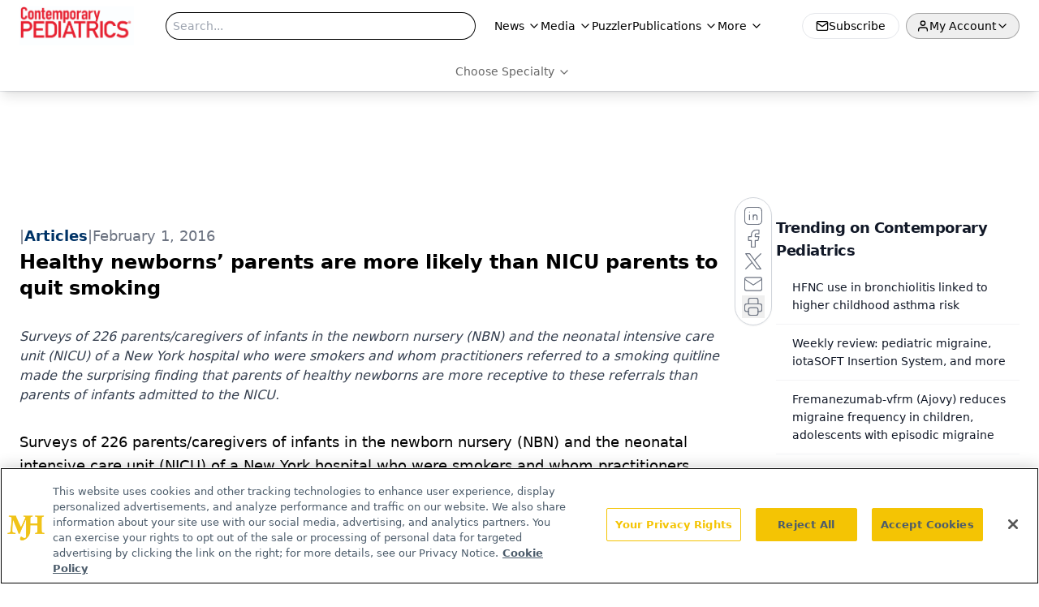

--- FILE ---
content_type: text/html; charset=utf-8
request_url: https://www.contemporarypediatrics.com/view/healthy-newborns-parents-are-more-likely-nicu-parents-quit-smoking
body_size: 31141
content:
<!DOCTYPE html><html lang="en"> <head><link rel="prefetch" href="/logo.webp"><link rel="preconnect" href="https://www.googletagmanager.com"><link rel="preconnect" href="https://cdn.segment.com"><link rel="preconnect" href="https://www.lightboxcdn.com"><link rel="preconnect" href="https://cdn.cookielaw.org"><link rel="preconnect" href="https://pub.doubleverify.com"><link rel="preconnect" href="https://www.googletagservices.com"><link rel="dns-prefetch" href="https://cdn.jsdelivr.net"><link rel="preconnect" href="https://res.lassomarketing.io"><link rel="icon" href="/favicon.svg" type="image/svg+xml"><link rel="icon" href="/favicon.ico" sizes="any"><link rel="apple-touch-icon" href="/apple-touch-icon.png"><meta charset="UTF-8"><meta name="viewport" content="width=device-width, initial-scale=1.0"><title>Healthy newborns’ parents are more likely than NICU parents to quit smoking | Contemporary Pediatrics</title><link rel="canonical" href="https://www.contemporarypediatrics.com/view/healthy-newborns-parents-are-more-likely-nicu-parents-quit-smoking"><meta name="description" content="Surveys of 226 parents/caregivers of infants in the newborn nursery (NBN) and the neonatal intensive care unit (NICU) of a New York hospital who were smokers and whom practitioners referred to a smoking quitline made the surprising finding that parents of healthy newborns are more receptive to these referrals than parents of infants admitted to the NICU."><meta name="robots" content="index, follow"><meta property="og:title" content="Healthy newborns’ parents are more likely than NICU parents to quit smoking | Contemporary Pediatrics"><meta property="og:type" content="website"><meta property="og:image" content="https://www.contemporarypediatrics.com/logo.webp"><meta property="og:url" content="https://www.contemporarypediatrics.com/view/healthy-newborns-parents-are-more-likely-nicu-parents-quit-smoking"><meta property="og:image:url" content="https://www.contemporarypediatrics.com/logo.webp"><meta property="og:image:width" content="1200"><meta property="og:image:height" content="630"><meta property="og:image:alt" content="Healthy newborns’ parents are more likely than NICU parents to quit smoking | Contemporary Pediatrics"><meta property="article:published_time" content="2026-01-19T08:14:52.643Z"><meta property="article:modified_time" content="2026-01-19T08:14:52.643Z"><meta property="article:tag" content="Modern Medicine Feature Articles"><meta property="article:tag" content="Modern Medicine News"><meta property="article:tag" content="Pediatrics"><meta name="twitter:site" content="@onclive"><meta name="twitter:title" content="Healthy newborns’ parents are more likely than NICU parents to quit smoking | Contemporary Pediatrics"><meta name="twitter:image" content="https://www.contemporarypediatrics.com/logo.webp"><meta name="twitter:image:alt" content="Healthy newborns’ parents are more likely than NICU parents to quit smoking | Contemporary Pediatrics"><meta name="twitter:description" content="Surveys of 226 parents/caregivers of infants in the newborn nursery (NBN) and the neonatal intensive care unit (NICU) of a New York hospital who were smokers and whom practitioners referred to a smoking quitline made the surprising finding that parents of healthy newborns are more receptive to these referrals than parents of infants admitted to the NICU."><link rel="icon" href="/favicon.ico"><meta name="twitter:image" content="https://www.contemporarypediatrics.com/logo.webp"><meta name="twitter:title" content="Healthy newborns’ parents are more likely than NICU parents to quit smoking | Contemporary Pediatrics"><meta name="twitter:description" content="Surveys of 226 parents/caregivers of infants in the newborn nursery (NBN) and the neonatal intensive care unit (NICU) of a New York hospital who were smokers and whom practitioners referred to a smoking quitline made the surprising finding that parents of healthy newborns are more receptive to these referrals than parents of infants admitted to the NICU."><script type="application/ld+json">{"@context":"https://schema.org","@type":"NewsArticle","headline":"Healthy newborns’ parents are more likely than NICU parents to quit smoking","datePublished":"2016-02-01T10:00:00.000Z","dateModified":"2020-11-13T04:31:04.000Z","inLanguage":"en-US","image":{"@type":"ImageObject","url":"https://www.contemporarypediatrics.com/logo.webp","caption":"Healthy newborns’ parents are more likely than NICU parents to quit smoking","alternateName":"Healthy newborns’ parents are more likely than NICU parents to quit smoking"},"thumbnail":{"@type":"ImageObject","url":"https://www.contemporarypediatrics.com/logo.webp","caption":"Healthy newborns’ parents are more likely than NICU parents to quit smoking","alternateName":"Healthy newborns’ parents are more likely than NICU parents to quit smoking"},"publisher":{"@type":"Organization","name":"Contemporary Pediatrics","logo":{"@type":"ImageObject","url":"https://www.contemporarypediatrics.com/logo.webp"}},"keywords":"Modern Medicine Feature Articles, Modern Medicine News, Pediatrics","articleBody":"\tSurveys of 226 parents/caregivers of infants in the newborn nursery (NBN) and the neonatal intensive care unit (NICU) of a New York hospital who were smokers and whom practitioners referred to a smoking quitline made the surprising finding that parents of healthy newborns are more receptive to these referrals than parents of infants admitted to the NICU. Whereas 79% of NBN parents accepted referral to the quitline, only 53% of NICU parents did so. Increased referral acceptance by parents of healthy infants was reflected in their higher rates of decreased smoking and quitting.\nNext: Is there a treatment for RSV on the horizon?\n\tOf the smokers surveyed, 62% were still smoking after the birth of their child, although most respondents reported that they had cut back when they learned of the pregnancy and some had quit entirely at some point before giving birth, with only 3% of mothers and 28% of fathers not quitting or cutting back at all during the pregnancy. At the 7- to 8-month postpartum follow-up, 11 of the 28 NBN parents who still smoked when their child was born had quit versus none of the comparable 7 NICU parents. Similarly, 11 of the 28 NBN parents versus 5 of the 7 NICU parents had cut back. Six NBN smokers compared with 2 NICU smokers neither quit nor cut back. More mothers than fathers quit /cut back-80% vs 46% (Boykan R, et al. Hosp Pediatr. 2015;5[12]:619-623).\nCommentary: These are not the results I would have expected. Are parents of NICU babies too stressed and preoccupied to consider quitting? Or, maybe neonatologists in NICUs are too busy dealing with acute, urgent health problems to address a chronic health concern waiting for their patients at home. -Michael G Burke, MD\n\n\tMs Freedman is a freelance medical editor and writer in New Jersey. Dr Burke, section editor for Journal Club, is chairman of the Department of Pediatrics at Saint Agnes Hospital, Baltimore, Maryland. The editors have nothing to disclose in regard to affiliations with or financial interests in any organizations that may have an interest in any part of this article.","description":"Surveys of 226 parents/caregivers of infants in the newborn nursery (NBN) and the neonatal intensive care unit (NICU) of a New York hospital who were smokers and whom practitioners referred to a smoking quitline made the surprising finding that parents of healthy newborns are more receptive to these referrals than parents of infants admitted to the NICU."}</script><script type="application/ld+json">{"@context":"https://schema.org","@type":"Organization","contactPoint":{"@type":"ContactPoint","availableLanguage":["English"]},"name":"Contemporary Pediatrics – Clinical News &amp; Pediatrician Practice Tips","alternateName":"Contemporary Pediatrics","description":"Contemporary Pediatrics connects pediatricians with peer-reviewed articles, guideline updates, and practice strategies for real-world clinical application.","email":"MJHINFO@MJHLIFESCIENCES.com","telephone":"609-716-7777","sameAs":["https://www.facebook.com/ContemporaryPediatrics/","https://twitter.com/ContempPEDS","https://www.linkedin.com/company/contemporary-pediatrics/about/","https://www.instagram.com/contemporarypediatrics/","/rss.xml"],"address":{"@type":"PostalAddress","streetAddress":"259 Prospect Plains Rd, Bldg H","addressLocality":"Monroe","addressRegion":"New Jersey","postalCode":"08831","addressCountry":"United States of America"},"foundingDate":"2001-10-20","founder":{"@type":"Person","name":"MJH Life Sciences"},"employees":[{"@type":"Person","name":"Silas Inman"},{"@type":"Person","name":"Alexandra Karas"},{"@type":"Person","name":"Patrick Campbell"}]}</script><script async src="https://cdn.jsdelivr.net/npm/@segment/analytics-consent-wrapper-onetrust@latest/dist/umd/analytics-onetrust.umd.js"></script>
 <script>
  window.dataLayer = window.dataLayer || [];
  function gtag(){dataLayer.push(arguments);}
  gtag('set' , 'developer_id.dYWJhMj', true);
  gtag('consent', 'default', {
      ad_storage: 'denied',
      analytics_storage: 'denied',
      functionality_storage: 'denied',
      personalization_storage: 'denied',
      security_storage: 'granted',
      ad_user_data: 'denied',
      ad_personalization: 'denied',
      region: [
        'AT',
        'BE',
        'BG',
        'HR',
        'CY',
        'CZ',
        'DK',
        'EE',
        'FI',
        'FR',
        'DE',
        'EL',
        'HU',
        'IE',
        'IT',
        'LV',
        'LT',
        'LU',
        'MT',
        'NL',
        'PL',
        'PT',
        'RO',
        'SK',
        'SI',
        'ES',
        'SE',
        'GB',
        'US-CA',
      ],
    });
    gtag('consent', 'default', {
      ad_storage: 'granted',
      analytics_storage: 'granted',
      functionality_storage: 'granted',
      personalization_storage: 'granted',
      security_storage: 'granted',
      ad_user_data: 'granted',
      ad_personalization: 'granted',
    });
    </script>
    <script src="https://cdn.cookielaw.org/scripttemplates/otSDKStub.js" type="text/javascript" charset="UTF-8" data-domain-script="0196a060-45b7-7c54-a45b-daa9dffbc0de"></script>
    <script type="text/javascript">function OptanonWrapper() {}</script>
    <script async type="text/plain" class="optanon-category-C0001" src="https://www.lightboxcdn.com/static/lightbox_mjh.js"></script>
  <script async type="text/plain" class="optanon-category-C0004" src="https://res.lassomarketing.io/scripts/lasso-imp-id-min.js"></script> 
   <script async type="text/javascript">
      !function(){var analytics=window.analytics=window.analytics||[];if(!analytics.initialize)if(analytics.invoked)window.console&&console.error&&console.error("Segment snippet included twice.");else{analytics.invoked=!0;analytics.methods=["trackSubmit","trackClick","trackLink","trackForm","pageview","identify","reset","group","track","ready","alias","debug","page","once","off","on","addSourceMiddleware","addIntegrationMiddleware","setAnonymousId","addDestinationMiddleware"];analytics.factory=function(e){return function(){var t=Array.prototype.slice.call(arguments);t.unshift(e);analytics.push(t);return analytics}};for(var e=0;e<analytics.methods.length;e++){var key=analytics.methods[e];analytics[key]=analytics.factory(key)}analytics.load=function(key,e){var t=document.createElement("script");t.type="text/javascript";t.async=!0;t.src="https://cdn.segment.com/analytics.js/v1/" + key + "/analytics.min.js";var n=document.getElementsByTagName("script")[0];n.parentNode.insertBefore(t,n);analytics._loadOptions=e};analytics.SNIPPET_VERSION="4.13.1";
      //check lasso , if lassoImpID doesnt exist try again in 1.25 seconds
      function checkLasso() {
        if (typeof lassoImpID !== 'undefined') {
          window.LassoImpressionID = lassoImpID();
          withOneTrust(analytics).load('BBbKMoOjmhsxPnbd2nO6osz3zq67DzuN');
          analytics.page({
            'LassoImpressionID': window.LassoImpressionID
          });
        } else {
          setTimeout(checkLasso, 1000);
        }
      }
          checkLasso();
            }}();
    </script><script class="optanon-category-C0001" type="text/plain" async src="https://one.contemporarypediatrics.com/tagmanager/scripts/one.js"></script><script async type="text/javascript" src="https://one.contemporarypediatrics.com/tagmanager/scripts/one.js"></script><script type="text/javascript" src="https://www.googletagservices.com/tag/js/gpt.js"></script><script async src="https://pub.doubleverify.com/dvtag/20083417/DV1815449/pub.js"></script><script type="text/javascript">
            window.onDvtagReady = function (callback, timeout = 750) { 
            window.dvtag = window.dvtag || {} 
            dvtag.cmd = dvtag.cmd || [] 
            const opt = { callback, timeout, timestamp: new Date().getTime() } 
            dvtag.cmd.push(function () { dvtag.queueAdRequest(opt) }) 
            setTimeout(function () { 
            const cb = opt.callback 
            opt.callback = null 
            if (cb) cb() 
            }, timeout) 
            } 
     </script><script>(function(){const gtmID = "5G64V57";

        (function (w, d, s, l, i) {
          w[l] = w[l] || [];
          w[l].push({ 'gtm.start': new Date().getTime(), event: 'gtm.js' });
          var f = d.getElementsByTagName(s)[0],
            j = d.createElement(s),
            dl = l != 'dataLayer' ? '&l=' + l : '';
          j.async = true;
          j.src = 'https://www.googletagmanager.com/gtm.js?id=' + i + dl;
          f.parentNode.insertBefore(j, f);
        })(window, document, 'script', 'dataLayer', 'GTM-' + gtmID);
      })();</script><!-- <ClientRouter  /> --><link rel="stylesheet" href="/_astro/index.CVe3zjNW.css">
<style>._blockContent_tqjon_1 p{margin-bottom:.75rem;line-height:1.7;font-size:.875rem;overflow-wrap:break-word}._blockContent_tqjon_1 li{font-size:.875rem;line-height:1.7}._blockContent_tqjon_1 a{color:#00f;text-decoration:underline}._blockContent_tqjon_1 .brightcove-fluid{position:relative;padding-bottom:56.25%;height:0;width:100%;margin-bottom:1rem}._blockContent_tqjon_1 .youtube-fluid iframe{height:500px}._blockContent_tqjon_1 .brightcove-fluid .video-js{height:100%;width:100%;position:absolute;inset:0}._blockContent_tqjon_1 blockquote{margin:0 10% 1rem;font-style:italic;text-align:center;font-size:x-large;padding:3rem 0;position:relative;background-image:url("data:image/svg+xml;utf8,<svg xmlns='http://www.w3.org/2000/svg' xmlns:xlink='http://www.w3.org/1999/xlink' viewBox='0 0 400 300'><polygon opacity='0.15' fill='currentColor' points='184,40 108,150 166,150 166,300 0,300 16,139 103,40'/><polygon opacity='0.15' fill='currentColor' points='216,260 292,150 234,150 234,0 400,0 384,161 297,260'/></svg>");background-repeat:no-repeat;background-position:top left;background-size:50px 50px}@media (max-width: 766px){._blockContent_tqjon_1 h6{overflow-wrap:break-word}._blockContent_tqjon_1 .multi-media-container div{flex-wrap:wrap}._blockContent_tqjon_1 .multi-media-container div .mobile-styling{width:100%}._blockContent_tqjon_1 .youtube-fluid iframe{height:360px}}@media (min-width: 768px){._blockContent_tqjon_1 .multi-media-image-container .multi-media-image[images-count="4"]{height:100px}._blockContent_tqjon_1 .multi-media-image-container .multi-media-image[images-count="3"]{height:130px}._blockContent_tqjon_1 .multi-media-image-container .multi-media-image[images-count="2"]{height:200px}}@media (min-width: 992px){._blockContent_tqjon_1 .multi-media-image-container .multi-media-image[images-count="4"]{height:150px}._blockContent_tqjon_1 .multi-media-image-container .multi-media-image[images-count="3"]{height:200px}._blockContent_tqjon_1 .multi-media-image-container .multi-media-image[images-count="2"]{height:300px}}:root{--primary-color: 354 82.3% 51.2;--primary-color-dark: 354 82.3% 41.2;--secondary-color: 0 0% 100%;--header-primary-color: 0 0% 100%;--header-primary-foreground: 0 0% 0%;--header-secondary-color: 354 82.3% 51.2;--header-secondary-foreground: 0 0% 0%;--header-specialty-color: 0 0% 100%;--header-specialty-foreground: 0 0% 40%;--header-link-color: 0 0% 100%;--header-link-foreground: 0 0% 0%;--footer-primary-color: 354 82.3% 51.2;--footer-primary-foreground: 0 0% 100%;--footer-secondary-color: 0 0% 100%;--footer-secondary-foreground: 0 0% 0%;--accent-color: 45 100% 50%;--warning-color: 6 80% 57%;--success-color: 126 43% 50%;--border-color: 220 13% 91%;--background-color: 0 0% 100%;--text-default-color: 0, 0%, 40%;--text-light-color: 0, 0%, 55%;--text-dark-color: 0 0% 7%;--link-color: 220 77% 67%;--link-hover-color: 220 77% 35%}
</style>
<link rel="stylesheet" href="/_astro/index.BLTkkU-H.css">
<link rel="stylesheet" href="/_astro/index.D6jDBXML.css"><script type="module" src="/_astro/page.V2R8AmkL.js"></script></head> <body> <style>astro-island,astro-slot,astro-static-slot{display:contents}</style><script>(()=>{var e=async t=>{await(await t())()};(self.Astro||(self.Astro={})).load=e;window.dispatchEvent(new Event("astro:load"));})();</script><script>(()=>{var A=Object.defineProperty;var g=(i,o,a)=>o in i?A(i,o,{enumerable:!0,configurable:!0,writable:!0,value:a}):i[o]=a;var d=(i,o,a)=>g(i,typeof o!="symbol"?o+"":o,a);{let i={0:t=>m(t),1:t=>a(t),2:t=>new RegExp(t),3:t=>new Date(t),4:t=>new Map(a(t)),5:t=>new Set(a(t)),6:t=>BigInt(t),7:t=>new URL(t),8:t=>new Uint8Array(t),9:t=>new Uint16Array(t),10:t=>new Uint32Array(t),11:t=>1/0*t},o=t=>{let[l,e]=t;return l in i?i[l](e):void 0},a=t=>t.map(o),m=t=>typeof t!="object"||t===null?t:Object.fromEntries(Object.entries(t).map(([l,e])=>[l,o(e)]));class y extends HTMLElement{constructor(){super(...arguments);d(this,"Component");d(this,"hydrator");d(this,"hydrate",async()=>{var b;if(!this.hydrator||!this.isConnected)return;let e=(b=this.parentElement)==null?void 0:b.closest("astro-island[ssr]");if(e){e.addEventListener("astro:hydrate",this.hydrate,{once:!0});return}let c=this.querySelectorAll("astro-slot"),n={},h=this.querySelectorAll("template[data-astro-template]");for(let r of h){let s=r.closest(this.tagName);s!=null&&s.isSameNode(this)&&(n[r.getAttribute("data-astro-template")||"default"]=r.innerHTML,r.remove())}for(let r of c){let s=r.closest(this.tagName);s!=null&&s.isSameNode(this)&&(n[r.getAttribute("name")||"default"]=r.innerHTML)}let p;try{p=this.hasAttribute("props")?m(JSON.parse(this.getAttribute("props"))):{}}catch(r){let s=this.getAttribute("component-url")||"<unknown>",v=this.getAttribute("component-export");throw v&&(s+=` (export ${v})`),console.error(`[hydrate] Error parsing props for component ${s}`,this.getAttribute("props"),r),r}let u;await this.hydrator(this)(this.Component,p,n,{client:this.getAttribute("client")}),this.removeAttribute("ssr"),this.dispatchEvent(new CustomEvent("astro:hydrate"))});d(this,"unmount",()=>{this.isConnected||this.dispatchEvent(new CustomEvent("astro:unmount"))})}disconnectedCallback(){document.removeEventListener("astro:after-swap",this.unmount),document.addEventListener("astro:after-swap",this.unmount,{once:!0})}connectedCallback(){if(!this.hasAttribute("await-children")||document.readyState==="interactive"||document.readyState==="complete")this.childrenConnectedCallback();else{let e=()=>{document.removeEventListener("DOMContentLoaded",e),c.disconnect(),this.childrenConnectedCallback()},c=new MutationObserver(()=>{var n;((n=this.lastChild)==null?void 0:n.nodeType)===Node.COMMENT_NODE&&this.lastChild.nodeValue==="astro:end"&&(this.lastChild.remove(),e())});c.observe(this,{childList:!0}),document.addEventListener("DOMContentLoaded",e)}}async childrenConnectedCallback(){let e=this.getAttribute("before-hydration-url");e&&await import(e),this.start()}async start(){let e=JSON.parse(this.getAttribute("opts")),c=this.getAttribute("client");if(Astro[c]===void 0){window.addEventListener(`astro:${c}`,()=>this.start(),{once:!0});return}try{await Astro[c](async()=>{let n=this.getAttribute("renderer-url"),[h,{default:p}]=await Promise.all([import(this.getAttribute("component-url")),n?import(n):()=>()=>{}]),u=this.getAttribute("component-export")||"default";if(!u.includes("."))this.Component=h[u];else{this.Component=h;for(let f of u.split("."))this.Component=this.Component[f]}return this.hydrator=p,this.hydrate},e,this)}catch(n){console.error(`[astro-island] Error hydrating ${this.getAttribute("component-url")}`,n)}}attributeChangedCallback(){this.hydrate()}}d(y,"observedAttributes",["props"]),customElements.get("astro-island")||customElements.define("astro-island",y)}})();</script><astro-island uid="Z2wyy0X" prefix="r10" component-url="/_astro/atoms.Ch89ewdX.js" component-export="SanityClient" renderer-url="/_astro/client.4AZqD4Tw.js" props="{&quot;config&quot;:[0,{&quot;dataset&quot;:[0,&quot;contpeds&quot;],&quot;projectId&quot;:[0,&quot;0vv8moc6&quot;],&quot;useCdn&quot;:[0,true],&quot;token&quot;:[0,&quot;skIjFEmlzBmyZpjK8Zc1FQwpwi0Bv3wVI0WhSPJfe5wEiXkmkb3Rq7h5T1WLyvXaJAhM7sOBa2vXBRGxShTPYsvCpTSYuIFBEZnhapLqKMkXyRyxCYjZQYbPv4Zbdn7UMjfKcTbCwat1s1GKaDhqbiwIffPYLGtrK4hT6V3Xq32NfzOzScjn&quot;]}]}" ssr client="load" opts="{&quot;name&quot;:&quot;SanityClient&quot;,&quot;value&quot;:true}"></astro-island> <astro-island uid="1v7IxI" prefix="r11" component-url="/_astro/react.hrQvyCJB.js" component-export="AuthInit" renderer-url="/_astro/client.4AZqD4Tw.js" props="{&quot;config&quot;:[0,{&quot;region&quot;:[0,&quot;us-east-1&quot;],&quot;userPoolId&quot;:[0,&quot;us-east-1_qvUR8zszr&quot;],&quot;userPoolClientId&quot;:[0,&quot;655ir1jc6b0gcldoi5tdfgutgt&quot;],&quot;oauthDomain&quot;:[0,&quot;auth.mjhlifesciences.com&quot;],&quot;redirectSignIn&quot;:[1,[[0,&quot;https://www.contemporarypediatrics.com/auth/callback&quot;]]],&quot;redirectSignOut&quot;:[1,[[0,&quot;https://www.contemporarypediatrics.com&quot;]]]}]}" ssr client="load" opts="{&quot;name&quot;:&quot;AuthInit&quot;,&quot;value&quot;:true}"></astro-island> <!-- <VisualEditing enabled={visualEditingEnabled} zIndex={1000} /> --> <script>(()=>{var e=async t=>{await(await t())()};(self.Astro||(self.Astro={})).only=e;window.dispatchEvent(new Event("astro:only"));})();</script><astro-island uid="Rzh0T" component-url="/_astro/index.wpVRr_Ld.js" component-export="default" renderer-url="/_astro/client.4AZqD4Tw.js" props="{&quot;settings&quot;:[0,{&quot;siteConfig&quot;:[0,{&quot;sanityClientConfig&quot;:[0,{&quot;dataset&quot;:[0,&quot;contpeds&quot;],&quot;projectId&quot;:[0,&quot;0vv8moc6&quot;],&quot;useCdn&quot;:[0,true],&quot;token&quot;:[0,&quot;skIjFEmlzBmyZpjK8Zc1FQwpwi0Bv3wVI0WhSPJfe5wEiXkmkb3Rq7h5T1WLyvXaJAhM7sOBa2vXBRGxShTPYsvCpTSYuIFBEZnhapLqKMkXyRyxCYjZQYbPv4Zbdn7UMjfKcTbCwat1s1GKaDhqbiwIffPYLGtrK4hT6V3Xq32NfzOzScjn&quot;]}],&quot;gtmID&quot;:[0,&quot;5G64V57&quot;],&quot;title&quot;:[0,&quot;Contemporary Pediatrics&quot;],&quot;liveDomain&quot;:[0,&quot;www.contemporarypediatrics.com&quot;],&quot;logo&quot;:[0,&quot;/logo.webp&quot;],&quot;white_logo&quot;:[0,&quot;/logo.webp&quot;],&quot;megaMenuTaxName&quot;:[0,&quot;clinical&quot;],&quot;twitter&quot;:[0,&quot;@onclive&quot;],&quot;onejs&quot;:[0,&quot;https://one.contemporarypediatrics.com/tagmanager/scripts/one.js&quot;],&quot;sharingImageUrl&quot;:[0,&quot;https://www.contemporarypediatrics.com/logo.webp&quot;],&quot;oneTrustId&quot;:[0,&quot;0196a060-45b7-7c54-a45b-daa9dffbc0de&quot;],&quot;subscribe&quot;:[0,{&quot;href&quot;:[0,&quot;/newsletter&quot;],&quot;text&quot;:[0,&quot;Access practical, evidence-based guidance to support better care for our youngest patients. Join our email list for the latest clinical updates.&quot;]}],&quot;subFooterLinks&quot;:[1,[[0,{&quot;url&quot;:[0,&quot;/&quot;],&quot;title&quot;:[0,&quot;Home&quot;]}],[0,{&quot;url&quot;:[0,&quot;/about-us&quot;],&quot;title&quot;:[0,&quot;About Us&quot;]}],[0,{&quot;url&quot;:[0,&quot;/news&quot;],&quot;title&quot;:[0,&quot;News&quot;]}],[0,{&quot;url&quot;:[0,&quot;/contact-us&quot;],&quot;title&quot;:[0,&quot;Contact Us&quot;]}]]]}],&quot;styleConfig&quot;:[0,{&quot;navigation&quot;:[0,5],&quot;footer&quot;:[0,1],&quot;featureDeck&quot;:[0,1],&quot;featureSlider&quot;:[0,1],&quot;logoSize&quot;:[0,&quot;large&quot;]}],&quot;adConfig&quot;:[0,{&quot;networkID&quot;:[0,&quot;4688&quot;],&quot;adUnit&quot;:[0,&quot;contemporarypediatrics&quot;]}],&quot;pageConfig&quot;:[0,{&quot;publicationName&quot;:[0,&quot;Contemporary PEDS Journal&quot;],&quot;publicationUrl&quot;:[0,&quot;journals&quot;],&quot;authorUrl&quot;:[0,&quot;authors&quot;],&quot;cmeUrl&quot;:[0,&quot;continuing-medical-education&quot;]}],&quot;sanityConfig&quot;:[0,{&quot;taxonomy&quot;:[0,{&quot;news&quot;:[0,&quot;contpeds_taxonomy_44_news&quot;],&quot;conference&quot;:[0,&quot;pedcons_documentGroup_53592_conference&quot;],&quot;clinical&quot;:[0,&quot;pedcons_taxonomy_53588_clinical&quot;]}],&quot;docGroup&quot;:[0,{&quot;conference&quot;:[0,&quot;pedcons_documentGroup_53592_conference&quot;]}],&quot;contentCategory&quot;:[0,{&quot;articles&quot;:[0,&quot;8bdaa7fc-960a-4b57-b076-75fdce3741bb&quot;],&quot;videos&quot;:[0,&quot;42000fd0-0d05-4832-9f2c-62c21079b76c&quot;],&quot;poll&quot;:[0,&quot;9e4880fc-85b8-4ffb-a066-79af8dfaa4e1&quot;],&quot;podcasts&quot;:[0,&quot;93d57b69-2d72-45fe-8b8a-d18e7e7e5f20&quot;],&quot;slideshows&quot;:[0,&quot;61085300-0cae-4cd1-b0e8-26323ac5c2e6&quot;]}]}],&quot;customPageTypes&quot;:[1,[]],&quot;gateEnabled&quot;:[0,&quot;modal&quot;],&quot;sMaxAge&quot;:[0,300],&quot;staleWhileRevalidate&quot;:[0,329],&quot;allowedDomains&quot;:[1,[[0,&quot;ce.dvm360.com&quot;],[0,&quot;www.pharmacytimes.org&quot;],[0,&quot;www.gotoper.com&quot;]]]}],&quot;targeting&quot;:[0,{&quot;content_placement&quot;:[1,[[0,&quot;news&quot;]]],&quot;document_url&quot;:[1,[[0,&quot;healthy-newborns-parents-are-more-likely-nicu-parents-quit-smoking&quot;]]],&quot;document_group&quot;:[1,[]],&quot;content_group&quot;:[1,[]],&quot;rootDocumentGroup&quot;:[1,[]],&quot;issue_url&quot;:[1,[]],&quot;publication_url&quot;:[1,[]],&quot;tags&quot;:[1,[[0,&quot;Modern Medicine Feature Articles&quot;],[0,&quot;Modern Medicine News&quot;],[0,&quot;Pediatrics&quot;]]],&quot;hostname&quot;:[0,&quot;www.contemporarypediatrics.com&quot;],&quot;adLayer&quot;:[0,{&quot;adSlotSelection&quot;:[1,[]]}]}],&quot;gateData&quot;:[0,{}]}" ssr client="only" opts="{&quot;name&quot;:&quot;ADWelcome&quot;,&quot;value&quot;:true}"></astro-island> <astro-island uid="P0rcp" prefix="r33" component-url="/_astro/ADFloatingFooter.mykvOlqC.js" component-export="default" renderer-url="/_astro/client.4AZqD4Tw.js" props="{&quot;networkID&quot;:[0,&quot;4688&quot;],&quot;adUnit&quot;:[0,&quot;contemporarypediatrics&quot;],&quot;targeting&quot;:[0,{&quot;content_placement&quot;:[1,[[0,&quot;news&quot;]]],&quot;document_url&quot;:[1,[[0,&quot;healthy-newborns-parents-are-more-likely-nicu-parents-quit-smoking&quot;]]],&quot;document_group&quot;:[1,[]],&quot;content_group&quot;:[1,[]],&quot;rootDocumentGroup&quot;:[1,[]],&quot;issue_url&quot;:[1,[]],&quot;publication_url&quot;:[1,[]],&quot;tags&quot;:[1,[[0,&quot;Modern Medicine Feature Articles&quot;],[0,&quot;Modern Medicine News&quot;],[0,&quot;Pediatrics&quot;]]],&quot;hostname&quot;:[0,&quot;www.contemporarypediatrics.com&quot;],&quot;adLayer&quot;:[0,{&quot;adSlotSelection&quot;:[1,[]]}]}]}" ssr client="load" opts="{&quot;name&quot;:&quot;ADFloatingFooter&quot;,&quot;value&quot;:true}"></astro-island>      <astro-island uid="ZPYNio" prefix="r34" component-url="/_astro/ui.cZb-a-7l.js" component-export="N5" renderer-url="/_astro/client.4AZqD4Tw.js" props="{&quot;data&quot;:[0,{&quot;logoImage&quot;:[0,&quot;/logo.webp&quot;],&quot;mainLinks&quot;:[1,[[0,{&quot;_createdAt&quot;:[0,&quot;2020-03-26T12:31:41Z&quot;],&quot;_id&quot;:[0,&quot;e65c0e2f-d311-4ad5-930c-94e7a8cb0c41&quot;],&quot;_rev&quot;:[0,&quot;ou5ySqo6XTkECumNYOcr6q&quot;],&quot;_type&quot;:[0,&quot;mainNavigation&quot;],&quot;_updatedAt&quot;:[0,&quot;2020-03-30T06:40:07Z&quot;],&quot;is_active&quot;:[0,true],&quot;name&quot;:[0,&quot;News &quot;],&quot;navParent&quot;:[0,null],&quot;sortOrder&quot;:[0,1],&quot;subQuery&quot;:[1,[[0,{&quot;_createdAt&quot;:[0,&quot;2020-03-30T06:39:59Z&quot;],&quot;_id&quot;:[0,&quot;e334f654-8686-4743-9d67-bf32e4e3d1ee&quot;],&quot;_rev&quot;:[0,&quot;43ZosjfxEiYgIsXdqnLjcN&quot;],&quot;_system&quot;:[0,{&quot;base&quot;:[0,{&quot;id&quot;:[0,&quot;e334f654-8686-4743-9d67-bf32e4e3d1ee&quot;],&quot;rev&quot;:[0,&quot;43ZosjfxEiYgIsXdqnKf0j&quot;]}]}],&quot;_type&quot;:[0,&quot;mainNavigation&quot;],&quot;_updatedAt&quot;:[0,&quot;2025-10-09T17:54:39Z&quot;],&quot;children&quot;:[1,[]],&quot;is_active&quot;:[0,true],&quot;name&quot;:[0,&quot;All News&quot;],&quot;navParent&quot;:[0,{&quot;_ref&quot;:[0,&quot;e65c0e2f-d311-4ad5-930c-94e7a8cb0c41&quot;],&quot;_type&quot;:[0,&quot;reference&quot;]}],&quot;sortOrder&quot;:[0,2],&quot;url&quot;:[0,&quot;/news&quot;]}],[0,{&quot;_createdAt&quot;:[0,&quot;2023-01-26T16:54:01Z&quot;],&quot;_id&quot;:[0,&quot;b2cfbfe8-1628-449f-8f5b-95d363c75d41&quot;],&quot;_rev&quot;:[0,&quot;PVpq6orXZplk1JkJBNioTg&quot;],&quot;_system&quot;:[0,{&quot;base&quot;:[0,{&quot;id&quot;:[0,&quot;b2cfbfe8-1628-449f-8f5b-95d363c75d41&quot;],&quot;rev&quot;:[0,&quot;mSP5QBGWgC9WUc4L8cQyE6&quot;]}]}],&quot;_type&quot;:[0,&quot;mainNavigation&quot;],&quot;_updatedAt&quot;:[0,&quot;2025-10-09T17:54:46Z&quot;],&quot;children&quot;:[1,[]],&quot;is_active&quot;:[0,true],&quot;name&quot;:[0,&quot;AAP News&quot;],&quot;navParent&quot;:[0,{&quot;_ref&quot;:[0,&quot;e65c0e2f-d311-4ad5-930c-94e7a8cb0c41&quot;],&quot;_type&quot;:[0,&quot;reference&quot;]}],&quot;sortOrder&quot;:[0,3],&quot;url&quot;:[0,&quot;/guidelines&quot;]}],[0,{&quot;_createdAt&quot;:[0,&quot;2020-03-26T12:33:47Z&quot;],&quot;_id&quot;:[0,&quot;c077986c-cf21-4e3e-8840-39ef0c551e4a&quot;],&quot;_rev&quot;:[0,&quot;47TkPJNwaz67WpQb7Lx43T&quot;],&quot;_system&quot;:[0,{&quot;base&quot;:[0,{&quot;id&quot;:[0,&quot;c077986c-cf21-4e3e-8840-39ef0c551e4a&quot;],&quot;rev&quot;:[0,&quot;PVpq6orXZplk1JkJBNialy&quot;]}]}],&quot;_type&quot;:[0,&quot;mainNavigation&quot;],&quot;_updatedAt&quot;:[0,&quot;2025-10-09T17:54:30Z&quot;],&quot;children&quot;:[1,[]],&quot;is_active&quot;:[0,true],&quot;name&quot;:[0,&quot;PNP Corner&quot;],&quot;navParent&quot;:[0,{&quot;_ref&quot;:[0,&quot;e65c0e2f-d311-4ad5-930c-94e7a8cb0c41&quot;],&quot;_type&quot;:[0,&quot;reference&quot;]}],&quot;sortOrder&quot;:[0,4],&quot;url&quot;:[0,&quot;/pnp-corner&quot;]}]]]}],[0,{&quot;_createdAt&quot;:[0,&quot;2020-04-01T09:15:38Z&quot;],&quot;_id&quot;:[0,&quot;4d4f844f-4431-4150-8dfe-f1102ed25592&quot;],&quot;_rev&quot;:[0,&quot;EYygXFT2yI6EB141avIMKK&quot;],&quot;_type&quot;:[0,&quot;mainNavigation&quot;],&quot;_updatedAt&quot;:[0,&quot;2023-01-26T16:54:10Z&quot;],&quot;is_active&quot;:[0,true],&quot;name&quot;:[0,&quot;Media&quot;],&quot;navParent&quot;:[0,null],&quot;sortOrder&quot;:[0,3],&quot;subQuery&quot;:[1,[[0,{&quot;_createdAt&quot;:[0,&quot;2026-01-08T20:09:06Z&quot;],&quot;_id&quot;:[0,&quot;2edbdac1-3d3b-45b5-b7c2-c59fbfbd4c29&quot;],&quot;_rev&quot;:[0,&quot;5Ua6YOSyOx3DwgaXRSMOY7&quot;],&quot;_type&quot;:[0,&quot;mainNavigation&quot;],&quot;_updatedAt&quot;:[0,&quot;2026-01-08T20:09:22Z&quot;],&quot;children&quot;:[1,[]],&quot;is_active&quot;:[0,true],&quot;name&quot;:[0,&quot;Clinical Forum Insights&quot;],&quot;navParent&quot;:[0,{&quot;_ref&quot;:[0,&quot;4d4f844f-4431-4150-8dfe-f1102ed25592&quot;],&quot;_type&quot;:[0,&quot;reference&quot;]}],&quot;url&quot;:[0,&quot;/clinical-forum-insights&quot;]}],[0,{&quot;_createdAt&quot;:[0,&quot;2022-08-30T17:34:02Z&quot;],&quot;_id&quot;:[0,&quot;7aea9239-56cb-42cd-a17e-55a248b8f484&quot;],&quot;_rev&quot;:[0,&quot;K7kxZkRVsoV2n09Hk4D94B&quot;],&quot;_type&quot;:[0,&quot;mainNavigation&quot;],&quot;_updatedAt&quot;:[0,&quot;2022-08-30T17:34:02Z&quot;],&quot;children&quot;:[1,[]],&quot;is_active&quot;:[0,true],&quot;name&quot;:[0,&quot;Cure Connections&quot;],&quot;navParent&quot;:[0,{&quot;_ref&quot;:[0,&quot;4d4f844f-4431-4150-8dfe-f1102ed25592&quot;],&quot;_type&quot;:[0,&quot;reference&quot;]}],&quot;url&quot;:[0,&quot;/cure-connections&quot;]}],[0,{&quot;_createdAt&quot;:[0,&quot;2020-04-01T09:15:46Z&quot;],&quot;_id&quot;:[0,&quot;2d802d5d-3406-4df7-9c6e-332589e160d3&quot;],&quot;_rev&quot;:[0,&quot;NGYpFwzJghlKjBIAt4F6BA&quot;],&quot;_type&quot;:[0,&quot;mainNavigation&quot;],&quot;_updatedAt&quot;:[0,&quot;2020-05-08T06:01:52Z&quot;],&quot;children&quot;:[1,[]],&quot;is_active&quot;:[0,true],&quot;name&quot;:[0,&quot;Expert Interviews&quot;],&quot;navParent&quot;:[0,{&quot;_ref&quot;:[0,&quot;4d4f844f-4431-4150-8dfe-f1102ed25592&quot;],&quot;_type&quot;:[0,&quot;reference&quot;]}],&quot;url&quot;:[0,&quot;/expert-interviews&quot;]}],[0,{&quot;_createdAt&quot;:[0,&quot;2022-08-30T17:40:47Z&quot;],&quot;_id&quot;:[0,&quot;60583e6a-1a34-4f1a-9fee-fd1d6bad44a9&quot;],&quot;_rev&quot;:[0,&quot;t3MXjBfspR3Nrb5BsxsrbF&quot;],&quot;_type&quot;:[0,&quot;mainNavigation&quot;],&quot;_updatedAt&quot;:[0,&quot;2022-08-30T17:40:47Z&quot;],&quot;children&quot;:[1,[]],&quot;is_active&quot;:[0,true],&quot;name&quot;:[0,&quot;Insights&quot;],&quot;navParent&quot;:[0,{&quot;_ref&quot;:[0,&quot;4d4f844f-4431-4150-8dfe-f1102ed25592&quot;],&quot;_type&quot;:[0,&quot;reference&quot;]}],&quot;url&quot;:[0,&quot;/insights&quot;]}],[0,{&quot;_createdAt&quot;:[0,&quot;2025-07-11T17:41:12Z&quot;],&quot;_id&quot;:[0,&quot;5d5303f4-4c7e-4899-9271-1c83f63b13b8&quot;],&quot;_rev&quot;:[0,&quot;Cij7D8Zqr9Xb8XEFyLgIw0&quot;],&quot;_type&quot;:[0,&quot;mainNavigation&quot;],&quot;_updatedAt&quot;:[0,&quot;2025-07-11T17:41:24Z&quot;],&quot;children&quot;:[1,[]],&quot;is_active&quot;:[0,true],&quot;name&quot;:[0,&quot;Medcast&quot;],&quot;navParent&quot;:[0,{&quot;_ref&quot;:[0,&quot;4d4f844f-4431-4150-8dfe-f1102ed25592&quot;],&quot;_type&quot;:[0,&quot;reference&quot;]}],&quot;url&quot;:[0,&quot;/medcast&quot;]}],[0,{&quot;_createdAt&quot;:[0,&quot;2022-08-30T17:33:27Z&quot;],&quot;_id&quot;:[0,&quot;9fb1600a-c1e5-4e5d-990b-30b4567616eb&quot;],&quot;_rev&quot;:[0,&quot;R06xtuE6kvlVoMMbta26Jp&quot;],&quot;_type&quot;:[0,&quot;mainNavigation&quot;],&quot;_updatedAt&quot;:[0,&quot;2022-08-30T17:33:27Z&quot;],&quot;children&quot;:[1,[]],&quot;is_active&quot;:[0,true],&quot;name&quot;:[0,&quot;Peer Exchange&quot;],&quot;navParent&quot;:[0,{&quot;_ref&quot;:[0,&quot;4d4f844f-4431-4150-8dfe-f1102ed25592&quot;],&quot;_type&quot;:[0,&quot;reference&quot;]}],&quot;url&quot;:[0,&quot;/peer-exchange&quot;]}],[0,{&quot;_createdAt&quot;:[0,&quot;2022-08-24T18:28:06Z&quot;],&quot;_id&quot;:[0,&quot;fefbf726-9bda-4dee-bd33-d19a14e8cf6e&quot;],&quot;_rev&quot;:[0,&quot;2t0gwnQfZFBfQd0xXGMTAI&quot;],&quot;_type&quot;:[0,&quot;mainNavigation&quot;],&quot;_updatedAt&quot;:[0,&quot;2022-08-24T18:28:52Z&quot;],&quot;children&quot;:[1,[]],&quot;is_active&quot;:[0,true],&quot;name&quot;:[0,&quot;Peers &amp; Perspectives&quot;],&quot;navParent&quot;:[0,{&quot;_ref&quot;:[0,&quot;4d4f844f-4431-4150-8dfe-f1102ed25592&quot;],&quot;_type&quot;:[0,&quot;reference&quot;]}],&quot;url&quot;:[0,&quot;/peers-perspectives&quot;]}],[0,{&quot;_createdAt&quot;:[0,&quot;2020-07-21T14:38:13Z&quot;],&quot;_id&quot;:[0,&quot;07f805ad-098a-45f4-bc8d-a60eabee02f4&quot;],&quot;_rev&quot;:[0,&quot;i10C5s7OcDjB7SmC4XxoJi&quot;],&quot;_type&quot;:[0,&quot;mainNavigation&quot;],&quot;_updatedAt&quot;:[0,&quot;2020-07-21T14:38:13Z&quot;],&quot;children&quot;:[1,[[0,{&quot;_createdAt&quot;:[0,&quot;2025-10-31T16:32:59Z&quot;],&quot;_id&quot;:[0,&quot;5fc5f10d-b9de-4fef-8182-2cb381b96ee7&quot;],&quot;_rev&quot;:[0,&quot;QnhEP3cXHSY6pxFc7uLkjZ&quot;],&quot;_system&quot;:[0,{&quot;base&quot;:[0,{&quot;id&quot;:[0,&quot;5fc5f10d-b9de-4fef-8182-2cb381b96ee7&quot;],&quot;rev&quot;:[0,&quot;4sj5k1mfHXIuT1H0YiK2br&quot;]}]}],&quot;_type&quot;:[0,&quot;mainNavigation&quot;],&quot;_updatedAt&quot;:[0,&quot;2025-11-18T17:32:27Z&quot;],&quot;is_active&quot;:[0,true],&quot;name&quot;:[0,&quot;Infectious Insights&quot;],&quot;navParent&quot;:[0,{&quot;_ref&quot;:[0,&quot;07f805ad-098a-45f4-bc8d-a60eabee02f4&quot;],&quot;_type&quot;:[0,&quot;reference&quot;]}],&quot;url&quot;:[0,&quot;/infectious-insights&quot;]}]]],&quot;is_active&quot;:[0,true],&quot;name&quot;:[0,&quot;Podcasts&quot;],&quot;navParent&quot;:[0,{&quot;_ref&quot;:[0,&quot;4d4f844f-4431-4150-8dfe-f1102ed25592&quot;],&quot;_type&quot;:[0,&quot;reference&quot;]}],&quot;url&quot;:[0,&quot;/podcasts&quot;]}],[0,{&quot;_createdAt&quot;:[0,&quot;2025-10-24T19:03:42Z&quot;],&quot;_id&quot;:[0,&quot;e7706d12-c7d4-4cf4-81c6-e5291471add4&quot;],&quot;_rev&quot;:[0,&quot;dh62pvI8tHCOUVtahdLAHl&quot;],&quot;_type&quot;:[0,&quot;mainNavigation&quot;],&quot;_updatedAt&quot;:[0,&quot;2025-10-24T19:04:00Z&quot;],&quot;children&quot;:[1,[]],&quot;is_active&quot;:[0,true],&quot;name&quot;:[0,&quot;Sponsored Videos&quot;],&quot;navParent&quot;:[0,{&quot;_ref&quot;:[0,&quot;4d4f844f-4431-4150-8dfe-f1102ed25592&quot;],&quot;_type&quot;:[0,&quot;reference&quot;]}],&quot;url&quot;:[0,&quot;/sponsored-videos&quot;]}],[0,{&quot;_createdAt&quot;:[0,&quot;2022-01-28T16:47:28Z&quot;],&quot;_id&quot;:[0,&quot;53a9e531-eeb9-4b9a-9933-7f11f2bf4e6f&quot;],&quot;_rev&quot;:[0,&quot;4Qiv3BVjMkFlYNQiVvTU1K&quot;],&quot;_type&quot;:[0,&quot;mainNavigation&quot;],&quot;_updatedAt&quot;:[0,&quot;2022-01-28T16:47:28Z&quot;],&quot;children&quot;:[1,[]],&quot;is_active&quot;:[0,true],&quot;name&quot;:[0,&quot;Webinars&quot;],&quot;navParent&quot;:[0,{&quot;_ref&quot;:[0,&quot;4d4f844f-4431-4150-8dfe-f1102ed25592&quot;],&quot;_type&quot;:[0,&quot;reference&quot;]}],&quot;url&quot;:[0,&quot;/webinars&quot;]}]]]}],[0,{&quot;_createdAt&quot;:[0,&quot;2020-03-26T12:32:39Z&quot;],&quot;_id&quot;:[0,&quot;08a2cb7a-57e3-45ab-9d00-9f0bfec15c23&quot;],&quot;_rev&quot;:[0,&quot;UmCbDvknZbS4s8eGTsg7RG&quot;],&quot;_type&quot;:[0,&quot;mainNavigation&quot;],&quot;_updatedAt&quot;:[0,&quot;2023-03-21T18:30:54Z&quot;],&quot;is_active&quot;:[0,true],&quot;name&quot;:[0,&quot;Puzzler&quot;],&quot;navParent&quot;:[0,null],&quot;sortOrder&quot;:[0,4],&quot;subQuery&quot;:[1,[]],&quot;url&quot;:[0,&quot;/case-studies&quot;]}],[0,{&quot;_createdAt&quot;:[0,&quot;2020-03-26T12:32:20Z&quot;],&quot;_id&quot;:[0,&quot;83156f34-84e3-42e4-9540-b4c298026945&quot;],&quot;_rev&quot;:[0,&quot;hqLXDrrvqjVBQIYdPJ64G7&quot;],&quot;_type&quot;:[0,&quot;mainNavigation&quot;],&quot;_updatedAt&quot;:[0,&quot;2023-01-26T16:54:33Z&quot;],&quot;is_active&quot;:[0,true],&quot;name&quot;:[0,&quot;Publications&quot;],&quot;navParent&quot;:[0,null],&quot;sortOrder&quot;:[0,5],&quot;subQuery&quot;:[1,[[0,{&quot;_createdAt&quot;:[0,&quot;2020-03-26T12:35:37Z&quot;],&quot;_id&quot;:[0,&quot;67cff57f-92b4-4986-a705-947bbfe7bea8&quot;],&quot;_rev&quot;:[0,&quot;NGYpFwzJghlKjBIAt4F6BA&quot;],&quot;_type&quot;:[0,&quot;mainNavigation&quot;],&quot;_updatedAt&quot;:[0,&quot;2020-05-08T06:01:52Z&quot;],&quot;children&quot;:[1,[]],&quot;is_active&quot;:[0,true],&quot;name&quot;:[0,&quot;Contemporary Pediatrics Journal&quot;],&quot;navParent&quot;:[0,{&quot;_ref&quot;:[0,&quot;83156f34-84e3-42e4-9540-b4c298026945&quot;],&quot;_type&quot;:[0,&quot;reference&quot;]}],&quot;url&quot;:[0,&quot;/journals/contemporary-peds-journal&quot;]}],[0,{&quot;_createdAt&quot;:[0,&quot;2021-02-03T21:43:10Z&quot;],&quot;_id&quot;:[0,&quot;7540c00a-eb8a-4fd1-8c07-7b6c4f3bee85&quot;],&quot;_rev&quot;:[0,&quot;yi3J0LY5EMQEpbnXim5XdA&quot;],&quot;_type&quot;:[0,&quot;mainNavigation&quot;],&quot;_updatedAt&quot;:[0,&quot;2021-02-03T21:50:43Z&quot;],&quot;children&quot;:[1,[]],&quot;is_active&quot;:[0,true],&quot;name&quot;:[0,&quot;Supplements And Featured Publications&quot;],&quot;navParent&quot;:[0,{&quot;_ref&quot;:[0,&quot;83156f34-84e3-42e4-9540-b4c298026945&quot;],&quot;_type&quot;:[0,&quot;reference&quot;]}],&quot;url&quot;:[0,&quot;/journals/supplements-and-featured-publications&quot;]}]]],&quot;url&quot;:[0,&quot;/publications&quot;]}],[0,{&quot;_createdAt&quot;:[0,&quot;2020-04-13T11:19:43Z&quot;],&quot;_id&quot;:[0,&quot;7b1e98e9-e3db-47f6-ab4c-41c2e1a5c6ea&quot;],&quot;_rev&quot;:[0,&quot;3ZLFv6zkTKtlSEmNi66A18&quot;],&quot;_type&quot;:[0,&quot;mainNavigation&quot;],&quot;_updatedAt&quot;:[0,&quot;2021-01-28T22:31:42Z&quot;],&quot;is_active&quot;:[0,true],&quot;name&quot;:[0,&quot;CME/CE&quot;],&quot;navParent&quot;:[0,null],&quot;sortOrder&quot;:[0,6],&quot;subQuery&quot;:[1,[]],&quot;url&quot;:[0,&quot;/continuing-medical-education&quot;]}],[0,{&quot;_createdAt&quot;:[0,&quot;2020-03-26T12:32:04Z&quot;],&quot;_id&quot;:[0,&quot;a0475ea6-0862-4c9f-a8dd-d66aaa58fded&quot;],&quot;_rev&quot;:[0,&quot;3ZLFv6zkTKtlSEmNi666AV&quot;],&quot;_type&quot;:[0,&quot;mainNavigation&quot;],&quot;_updatedAt&quot;:[0,&quot;2021-01-28T22:31:18Z&quot;],&quot;is_active&quot;:[0,true],&quot;name&quot;:[0,&quot;Resources&quot;],&quot;navParent&quot;:[0,null],&quot;sortOrder&quot;:[0,7],&quot;subQuery&quot;:[1,[[0,{&quot;_createdAt&quot;:[0,&quot;2021-08-27T17:10:04Z&quot;],&quot;_id&quot;:[0,&quot;8a92c5f4-f05d-495c-9532-721011c0164c&quot;],&quot;_rev&quot;:[0,&quot;r1MyeFU5KRaO6ICeMXohEy&quot;],&quot;_type&quot;:[0,&quot;mainNavigation&quot;],&quot;_updatedAt&quot;:[0,&quot;2021-08-27T17:10:04Z&quot;],&quot;children&quot;:[1,[]],&quot;is_active&quot;:[0,true],&quot;name&quot;:[0,&quot;Handouts&quot;],&quot;navParent&quot;:[0,{&quot;_ref&quot;:[0,&quot;a0475ea6-0862-4c9f-a8dd-d66aaa58fded&quot;],&quot;_type&quot;:[0,&quot;reference&quot;]}],&quot;sortOrder&quot;:[0,4],&quot;url&quot;:[0,&quot;/handouts&quot;]}],[0,{&quot;_createdAt&quot;:[0,&quot;2020-06-29T15:08:58Z&quot;],&quot;_id&quot;:[0,&quot;76eb13ea-c048-474a-9a76-88f80d247d87&quot;],&quot;_rev&quot;:[0,&quot;Nnr45qNrlMpP04fWDBlXCh&quot;],&quot;_type&quot;:[0,&quot;mainNavigation&quot;],&quot;_updatedAt&quot;:[0,&quot;2020-07-23T13:24:54Z&quot;],&quot;blank&quot;:[0,true],&quot;children&quot;:[1,[]],&quot;is_active&quot;:[0,true],&quot;name&quot;:[0,&quot;Job Board&quot;],&quot;navParent&quot;:[0,{&quot;_ref&quot;:[0,&quot;a0475ea6-0862-4c9f-a8dd-d66aaa58fded&quot;],&quot;_type&quot;:[0,&quot;reference&quot;]}],&quot;url&quot;:[0,&quot;http://jobs.modernmedicine.com/index.php?action=advanced_search&amp;page=search&amp;keywords=&amp;mult_industries%5B%5D=Pediatrician&amp;country=&amp;zip_radius=&amp;zip=&amp;position_type=&amp;min_salary=&amp;max_salary=&amp;salary_type=&quot;]}],[0,{&quot;_createdAt&quot;:[0,&quot;2025-12-09T17:08:01Z&quot;],&quot;_id&quot;:[0,&quot;450a91dd-02dc-450a-bb41-c38c71d9298d&quot;],&quot;_rev&quot;:[0,&quot;HgAHJmPNSqQZJWCf6cTHeK&quot;],&quot;_type&quot;:[0,&quot;mainNavigation&quot;],&quot;_updatedAt&quot;:[0,&quot;2025-12-09T17:08:24Z&quot;],&quot;children&quot;:[1,[]],&quot;is_active&quot;:[0,true],&quot;name&quot;:[0,&quot;Product Profile&quot;],&quot;navParent&quot;:[0,{&quot;_ref&quot;:[0,&quot;a0475ea6-0862-4c9f-a8dd-d66aaa58fded&quot;],&quot;_type&quot;:[0,&quot;reference&quot;]}],&quot;url&quot;:[0,&quot;/product-profile&quot;]}],[0,{&quot;_createdAt&quot;:[0,&quot;2020-03-26T12:33:10Z&quot;],&quot;_id&quot;:[0,&quot;c68783e2-54b4-476a-b31e-a195e0d8200d&quot;],&quot;_rev&quot;:[0,&quot;rxuQO7LEAOXDGcRtnIgwFu&quot;],&quot;_type&quot;:[0,&quot;mainNavigation&quot;],&quot;_updatedAt&quot;:[0,&quot;2021-02-08T17:58:25Z&quot;],&quot;children&quot;:[1,[]],&quot;is_active&quot;:[0,true],&quot;name&quot;:[0,&quot;Sponsored&quot;],&quot;navParent&quot;:[0,{&quot;_ref&quot;:[0,&quot;a0475ea6-0862-4c9f-a8dd-d66aaa58fded&quot;],&quot;_type&quot;:[0,&quot;reference&quot;]}],&quot;url&quot;:[0,&quot;/sponsored-resources&quot;]}]]],&quot;url&quot;:[0,&quot;/resources&quot;]}],[0,{&quot;_createdAt&quot;:[0,&quot;2021-05-06T12:40:26Z&quot;],&quot;_id&quot;:[0,&quot;4da5b2a9-c7a5-4e2d-894f-d033dae63528&quot;],&quot;_rev&quot;:[0,&quot;bpEO21ia2kYbbdqjmkIGsU&quot;],&quot;_type&quot;:[0,&quot;mainNavigation&quot;],&quot;_updatedAt&quot;:[0,&quot;2021-05-06T12:40:59Z&quot;],&quot;is_active&quot;:[0,true],&quot;name&quot;:[0,&quot;Conferences&quot;],&quot;navParent&quot;:[0,null],&quot;sortOrder&quot;:[0,8],&quot;subQuery&quot;:[1,[[0,{&quot;_createdAt&quot;:[0,&quot;2023-03-22T20:28:14Z&quot;],&quot;_id&quot;:[0,&quot;16d7d4f2-417d-4155-ba06-7fc69ca556ac&quot;],&quot;_rev&quot;:[0,&quot;uvXJooXtzvjNOyx50HP6GW&quot;],&quot;_type&quot;:[0,&quot;mainNavigation&quot;],&quot;_updatedAt&quot;:[0,&quot;2023-03-31T18:32:10Z&quot;],&quot;children&quot;:[1,[]],&quot;is_active&quot;:[0,true],&quot;name&quot;:[0,&quot;Conference Coverage&quot;],&quot;navParent&quot;:[0,{&quot;_ref&quot;:[0,&quot;4da5b2a9-c7a5-4e2d-894f-d033dae63528&quot;],&quot;_type&quot;:[0,&quot;reference&quot;]}],&quot;url&quot;:[0,&quot;/latest-conference&quot;]}],[0,{&quot;_createdAt&quot;:[0,&quot;2023-03-22T20:28:40Z&quot;],&quot;_id&quot;:[0,&quot;7ca6b35b-0ef2-40a3-8caa-d79c76441b0e&quot;],&quot;_rev&quot;:[0,&quot;vK6SI1FRu3UPmNICOBMhyd&quot;],&quot;_type&quot;:[0,&quot;mainNavigation&quot;],&quot;_updatedAt&quot;:[0,&quot;2023-03-22T20:32:32Z&quot;],&quot;children&quot;:[1,[]],&quot;is_active&quot;:[0,true],&quot;name&quot;:[0,&quot;Conference Listing&quot;],&quot;navParent&quot;:[0,{&quot;_ref&quot;:[0,&quot;4da5b2a9-c7a5-4e2d-894f-d033dae63528&quot;],&quot;_type&quot;:[0,&quot;reference&quot;]}],&quot;url&quot;:[0,&quot;/conference&quot;]}]]],&quot;url&quot;:[0,&quot;/conference&quot;]}],[0,{&quot;_createdAt&quot;:[0,&quot;2021-04-19T15:36:24Z&quot;],&quot;_id&quot;:[0,&quot;4a2717a6-ea15-42e5-9b38-b11f08898321&quot;],&quot;_rev&quot;:[0,&quot;j5M79pSfXw23SIOuVoksJQ&quot;],&quot;_type&quot;:[0,&quot;mainNavigation&quot;],&quot;_updatedAt&quot;:[0,&quot;2021-05-06T13:57:37Z&quot;],&quot;is_active&quot;:[0,true],&quot;name&quot;:[0,&quot;Partnerships&quot;],&quot;navParent&quot;:[0,null],&quot;sortOrder&quot;:[0,9],&quot;subQuery&quot;:[1,[]],&quot;url&quot;:[0,&quot;/sap-partner&quot;]}],[0,{&quot;_createdAt&quot;:[0,&quot;2020-04-01T16:26:55Z&quot;],&quot;_id&quot;:[0,&quot;b2c39442-4762-40dc-9108-6a274f177051&quot;],&quot;_rev&quot;:[0,&quot;72HW16vt7mbIqZTOP9OmL8&quot;],&quot;_system&quot;:[0,{&quot;base&quot;:[0,{&quot;id&quot;:[0,&quot;b2c39442-4762-40dc-9108-6a274f177051&quot;],&quot;rev&quot;:[0,&quot;SHnSQZzCPyvV9dutMHSg9k&quot;]}]}],&quot;_type&quot;:[0,&quot;mainNavigation&quot;],&quot;_updatedAt&quot;:[0,&quot;2025-10-21T15:31:01Z&quot;],&quot;blank&quot;:[0,true],&quot;is_active&quot;:[0,true],&quot;name&quot;:[0,&quot;Subscribe&quot;],&quot;navParent&quot;:[0,null],&quot;sortOrder&quot;:[0,10],&quot;subQuery&quot;:[1,[]],&quot;url&quot;:[0,&quot;https://one.contemporarypediatrics.com/subscribe/&quot;]}],[0,{&quot;_createdAt&quot;:[0,&quot;2023-05-17T13:10:19Z&quot;],&quot;_id&quot;:[0,&quot;c0f12fcb-a1d4-4144-8957-893d900e9052&quot;],&quot;_rev&quot;:[0,&quot;Jt3cB5Ca1LOqo3b686qCas&quot;],&quot;_type&quot;:[0,&quot;mainNavigation&quot;],&quot;_updatedAt&quot;:[0,&quot;2023-05-17T13:31:10Z&quot;],&quot;is_active&quot;:[0,true],&quot;name&quot;:[0,&quot;Editorial&quot;],&quot;navParent&quot;:[0,null],&quot;sortOrder&quot;:[0,11],&quot;subQuery&quot;:[1,[[0,{&quot;_createdAt&quot;:[0,&quot;2023-05-17T13:11:00Z&quot;],&quot;_id&quot;:[0,&quot;22143f4b-5358-4764-b8a8-5b746f6609c5&quot;],&quot;_rev&quot;:[0,&quot;MGj0pYoeschPQiRnqcVreS&quot;],&quot;_type&quot;:[0,&quot;mainNavigation&quot;],&quot;_updatedAt&quot;:[0,&quot;2023-05-17T13:12:57Z&quot;],&quot;blank&quot;:[0,true],&quot;children&quot;:[1,[]],&quot;is_active&quot;:[0,true],&quot;name&quot;:[0,&quot;Editorial Advisory Board&quot;],&quot;navParent&quot;:[0,{&quot;_ref&quot;:[0,&quot;c0f12fcb-a1d4-4144-8957-893d900e9052&quot;],&quot;_type&quot;:[0,&quot;reference&quot;]}],&quot;sortOrder&quot;:[0,1],&quot;url&quot;:[0,&quot;https://cdn.sanity.io/files/0vv8moc6/contpeds/ab931cf10c52363496c4c585e22e53be4a9cc4b8.pdf&quot;]}],[0,{&quot;_createdAt&quot;:[0,&quot;2023-05-17T13:13:50Z&quot;],&quot;_id&quot;:[0,&quot;7c4ebcaa-3334-4343-a5c5-25907e0820f3&quot;],&quot;_rev&quot;:[0,&quot;OyE71JBpqbr5vlskHdc9Po&quot;],&quot;_type&quot;:[0,&quot;mainNavigation&quot;],&quot;_updatedAt&quot;:[0,&quot;2023-05-17T13:14:09Z&quot;],&quot;blank&quot;:[0,true],&quot;children&quot;:[1,[]],&quot;is_active&quot;:[0,true],&quot;name&quot;:[0,&quot;Writer’s Guidelines&quot;],&quot;navParent&quot;:[0,{&quot;_ref&quot;:[0,&quot;c0f12fcb-a1d4-4144-8957-893d900e9052&quot;],&quot;_type&quot;:[0,&quot;reference&quot;]}],&quot;sortOrder&quot;:[0,2],&quot;url&quot;:[0,&quot;https://cdn.sanity.io/files/0vv8moc6/contpeds/97efe6dc3b417f423a2317175ebdf8c5903affa0.pdf&quot;]}],[0,{&quot;_createdAt&quot;:[0,&quot;2023-05-17T13:14:12Z&quot;],&quot;_id&quot;:[0,&quot;79217461-c5c0-45b9-916c-8f24018a25ba&quot;],&quot;_rev&quot;:[0,&quot;Jt3cB5Ca1LOqo3b689Va6I&quot;],&quot;_type&quot;:[0,&quot;mainNavigation&quot;],&quot;_updatedAt&quot;:[0,&quot;2023-05-17T19:31:01Z&quot;],&quot;blank&quot;:[0,true],&quot;children&quot;:[1,[]],&quot;is_active&quot;:[0,true],&quot;name&quot;:[0,&quot;Reference Guidelines&quot;],&quot;navParent&quot;:[0,{&quot;_ref&quot;:[0,&quot;c0f12fcb-a1d4-4144-8957-893d900e9052&quot;],&quot;_type&quot;:[0,&quot;reference&quot;]}],&quot;sortOrder&quot;:[0,3],&quot;url&quot;:[0,&quot;https://cdn.sanity.io/files/0vv8moc6/contpeds/db68cfb068c7591ffbadb95dfd5f1433153f7227.pdf&quot;]}],[0,{&quot;_createdAt&quot;:[0,&quot;2023-05-17T20:31:14Z&quot;],&quot;_id&quot;:[0,&quot;32166d6d-9533-47f1-9b5d-d46a351c330f&quot;],&quot;_rev&quot;:[0,&quot;Jt3cB5Ca1LOqo3b689mvfn&quot;],&quot;_type&quot;:[0,&quot;mainNavigation&quot;],&quot;_updatedAt&quot;:[0,&quot;2023-05-17T20:31:29Z&quot;],&quot;blank&quot;:[0,true],&quot;children&quot;:[1,[]],&quot;is_active&quot;:[0,true],&quot;name&quot;:[0,&quot;Meet the Editors&quot;],&quot;navParent&quot;:[0,{&quot;_ref&quot;:[0,&quot;c0f12fcb-a1d4-4144-8957-893d900e9052&quot;],&quot;_type&quot;:[0,&quot;reference&quot;]}],&quot;sortOrder&quot;:[0,4],&quot;url&quot;:[0,&quot;/meet-the-editors&quot;]}]]]}]]],&quot;secondaryLinks&quot;:[1,[[0,{&quot;_id&quot;:[0,&quot;contpeds_taxonomy_30_allergyimmunologyandent&quot;],&quot;children&quot;:[1,[[0,{&quot;_id&quot;:[0,&quot;contpeds_taxonomy_172_foodallergies&quot;],&quot;identifier&quot;:[0,&quot;clinical/food-allergies&quot;],&quot;name&quot;:[0,&quot;Food Allergies&quot;],&quot;sortOrder&quot;:[0,null]}],[0,{&quot;_id&quot;:[0,&quot;d4f18488-09ec-4f8b-b711-8eb96a654303&quot;],&quot;identifier&quot;:[0,&quot;clinical/animal-allergies&quot;],&quot;name&quot;:[0,&quot;Animal Allergies&quot;],&quot;sortOrder&quot;:[0,null]}]]],&quot;identifier&quot;:[0,&quot;clinical/allergy-immunology-and-ent&quot;],&quot;name&quot;:[0,&quot;Allergy, Immunology, and ENT&quot;],&quot;parentIdentifier&quot;:[0,&quot;clinical&quot;],&quot;sortOrder&quot;:[0,null]}],[0,{&quot;_id&quot;:[0,&quot;contpeds_taxonomy_4604_cardiology&quot;],&quot;children&quot;:[1,[[0,{&quot;_id&quot;:[0,&quot;pedcons_taxonomy_14_cardiovasculardiseases&quot;],&quot;identifier&quot;:[0,&quot;clinical/cardiovascular-disease&quot;],&quot;name&quot;:[0,&quot;Cardiovascular Diseases&quot;],&quot;sortOrder&quot;:[0,null]}]]],&quot;identifier&quot;:[0,&quot;clinical/cardiology&quot;],&quot;name&quot;:[0,&quot;Cardiology&quot;],&quot;parentIdentifier&quot;:[0,&quot;clinical&quot;],&quot;sortOrder&quot;:[0,null]}],[0,{&quot;_id&quot;:[0,&quot;contpeds_taxonomy_642_dermatology&quot;],&quot;children&quot;:[1,[[0,{&quot;_id&quot;:[0,&quot;contpeds_taxonomy_43_atopicdermatitis&quot;],&quot;identifier&quot;:[0,&quot;clinical/atopic-dermatitis&quot;],&quot;name&quot;:[0,&quot;Atopic Dermatitis&quot;],&quot;sortOrder&quot;:[0,null]}],[0,{&quot;_id&quot;:[0,&quot;contpeds_taxonomy_5564_acne&quot;],&quot;identifier&quot;:[0,&quot;clinical/acne&quot;],&quot;name&quot;:[0,&quot;Acne&quot;],&quot;sortOrder&quot;:[0,null]}]]],&quot;identifier&quot;:[0,&quot;clinical/dermatology&quot;],&quot;name&quot;:[0,&quot;Dermatology&quot;],&quot;parentIdentifier&quot;:[0,&quot;clinical&quot;],&quot;sortOrder&quot;:[0,null]}],[0,{&quot;_id&quot;:[0,&quot;contpeds_taxonomy_4618_emergencymedicine&quot;],&quot;children&quot;:[1,[]],&quot;identifier&quot;:[0,&quot;clinical/emergency-medicine&quot;],&quot;name&quot;:[0,&quot;Emergency Medicine&quot;],&quot;parentIdentifier&quot;:[0,&quot;clinical&quot;],&quot;sortOrder&quot;:[0,null]}],[0,{&quot;_id&quot;:[0,&quot;contpeds_taxonomy_4625_endocrinology&quot;],&quot;children&quot;:[1,[[0,{&quot;_id&quot;:[0,&quot;contpeds_taxonomy_646_diabetes&quot;],&quot;identifier&quot;:[0,&quot;clinical/diabetes&quot;],&quot;name&quot;:[0,&quot;Type 1 Diabetes&quot;],&quot;sortOrder&quot;:[0,null]}],[0,{&quot;_id&quot;:[0,&quot;contpeds_taxonomy_647_diabetestype&quot;],&quot;identifier&quot;:[0,&quot;clinical/type-2-diabetes&quot;],&quot;name&quot;:[0,&quot;Type 2 Diabetes&quot;],&quot;sortOrder&quot;:[0,null]}]]],&quot;identifier&quot;:[0,&quot;clinical/endocrinology&quot;],&quot;name&quot;:[0,&quot;Endocrinology&quot;],&quot;parentIdentifier&quot;:[0,&quot;clinical&quot;],&quot;sortOrder&quot;:[0,null]}],[0,{&quot;_id&quot;:[0,&quot;contpeds_taxonomy_4643_gastroenterology&quot;],&quot;children&quot;:[1,[[0,{&quot;_id&quot;:[0,&quot;5e10fdb9-a4c4-4e7d-9567-4e731c22140a&quot;],&quot;identifier&quot;:[0,&quot;clinical/allergies-and-infant-formula&quot;],&quot;name&quot;:[0,&quot;Formula&quot;],&quot;sortOrder&quot;:[0,null]}],[0,{&quot;_id&quot;:[0,&quot;contpeds_taxonomy_92_obesity&quot;],&quot;identifier&quot;:[0,&quot;clinical/obesity&quot;],&quot;name&quot;:[0,&quot;Obesity&quot;],&quot;sortOrder&quot;:[0,null]}]]],&quot;identifier&quot;:[0,&quot;clinical/gastroenterology&quot;],&quot;name&quot;:[0,&quot;Gastroenterology&quot;],&quot;parentIdentifier&quot;:[0,&quot;clinical&quot;],&quot;sortOrder&quot;:[0,null]}],[0,{&quot;_id&quot;:[0,&quot;a30635dc-a234-4029-9f08-d495ec727252&quot;],&quot;children&quot;:[1,[]],&quot;identifier&quot;:[0,&quot;clinical/genetic-testing&quot;],&quot;name&quot;:[0,&quot;Genetic Testing&quot;],&quot;parentIdentifier&quot;:[0,&quot;clinical&quot;],&quot;sortOrder&quot;:[0,null]}],[0,{&quot;_id&quot;:[0,&quot;contpeds_taxonomy_4646_infectiousdisease&quot;],&quot;children&quot;:[1,[[0,{&quot;_id&quot;:[0,&quot;44680a9c-0a69-4480-b458-ea47ddef41a8&quot;],&quot;identifier&quot;:[0,&quot;clinical/covid-19&quot;],&quot;name&quot;:[0,&quot;COVID-19&quot;],&quot;sortOrder&quot;:[0,null]}],[0,{&quot;_id&quot;:[0,&quot;contpeds_taxonomy_211_influenza&quot;],&quot;identifier&quot;:[0,&quot;clinical/influenza&quot;],&quot;name&quot;:[0,&quot;Influenza&quot;],&quot;sortOrder&quot;:[0,null]}],[0,{&quot;_id&quot;:[0,&quot;contpeds_taxonomy_5336_antibioticresistance&quot;],&quot;identifier&quot;:[0,&quot;clinical/antibiotic-resistance&quot;],&quot;name&quot;:[0,&quot;Antibiotic Resistance&quot;],&quot;sortOrder&quot;:[0,null]}],[0,{&quot;_id&quot;:[0,&quot;contpeds_taxonomy_5363_vaccinationandimmunization&quot;],&quot;identifier&quot;:[0,&quot;clinical/vaccination-and-immunization&quot;],&quot;name&quot;:[0,&quot;Vaccination and Immunization&quot;],&quot;sortOrder&quot;:[0,null]}],[0,{&quot;_id&quot;:[0,&quot;pedcons_taxonomy_46_bacterialconjunctivitis&quot;],&quot;identifier&quot;:[0,&quot;clinical/bacterial-conjunctivitis&quot;],&quot;name&quot;:[0,&quot;Bacterial Conjunctivitis&quot;],&quot;sortOrder&quot;:[0,null]}],[0,{&quot;_id&quot;:[0,&quot;pedcons_taxonomy_685_pneumonia&quot;],&quot;identifier&quot;:[0,&quot;clinical/pneumonia&quot;],&quot;name&quot;:[0,&quot;Pneumonia&quot;],&quot;sortOrder&quot;:[0,null]}],[0,{&quot;_id&quot;:[0,&quot;pedcons_taxonomy_692_sexuallytransmitteddiseases&quot;],&quot;identifier&quot;:[0,&quot;clinical/sexually-transmitted-diseases&quot;],&quot;name&quot;:[0,&quot;Sexually Transmitted Diseases&quot;],&quot;sortOrder&quot;:[0,null]}],[0,{&quot;_id&quot;:[0,&quot;pedcons_taxonomy_699_vaccines&quot;],&quot;identifier&quot;:[0,&quot;clinical/vaccines&quot;],&quot;name&quot;:[0,&quot;Vaccines&quot;],&quot;sortOrder&quot;:[0,null]}]]],&quot;identifier&quot;:[0,&quot;clinical/infectious-disease&quot;],&quot;name&quot;:[0,&quot;Infectious Diseases&quot;],&quot;parentIdentifier&quot;:[0,&quot;clinical&quot;],&quot;sortOrder&quot;:[0,null]}],[0,{&quot;_id&quot;:[0,&quot;contpeds_taxonomy_677_mentalhealth&quot;],&quot;children&quot;:[1,[[0,{&quot;_id&quot;:[0,&quot;contpeds_taxonomy_37_anxiety&quot;],&quot;identifier&quot;:[0,&quot;clinical/anxiety&quot;],&quot;name&quot;:[0,&quot;Anxiety&quot;],&quot;sortOrder&quot;:[0,null]}],[0,{&quot;_id&quot;:[0,&quot;contpeds_taxonomy_45_autism&quot;],&quot;identifier&quot;:[0,&quot;clinical/autism&quot;],&quot;name&quot;:[0,&quot;Autism&quot;],&quot;sortOrder&quot;:[0,null]}],[0,{&quot;_id&quot;:[0,&quot;contpeds_taxonomy_5151_developmentalbehavioraldisorders&quot;],&quot;identifier&quot;:[0,&quot;clinical/developmental-behavioral-disorders&quot;],&quot;name&quot;:[0,&quot;Developmental/Behavioral Disorders&quot;],&quot;sortOrder&quot;:[0,null]}],[0,{&quot;_id&quot;:[0,&quot;contpeds_taxonomy_641_depression&quot;],&quot;identifier&quot;:[0,&quot;clinical/depression&quot;],&quot;name&quot;:[0,&quot;Depression&quot;],&quot;sortOrder&quot;:[0,null]}],[0,{&quot;_id&quot;:[0,&quot;contpeds_taxonomy_89_psychiatry&quot;],&quot;identifier&quot;:[0,&quot;clinical/psychiatry&quot;],&quot;name&quot;:[0,&quot;Psychiatry&quot;],&quot;sortOrder&quot;:[0,null]}],[0,{&quot;_id&quot;:[0,&quot;contpeds_taxonomy_8_adhd&quot;],&quot;identifier&quot;:[0,&quot;clinical/adhd&quot;],&quot;name&quot;:[0,&quot;ADHD&quot;],&quot;sortOrder&quot;:[0,null]}],[0,{&quot;_id&quot;:[0,&quot;pedcons_taxonomy_29_alcoholabuse&quot;],&quot;identifier&quot;:[0,&quot;clinical/alcohol-abuse&quot;],&quot;name&quot;:[0,&quot;Addiction&quot;],&quot;sortOrder&quot;:[0,null]}],[0,{&quot;_id&quot;:[0,&quot;pedcons_taxonomy_36_antisocialpersonalitydisorder&quot;],&quot;identifier&quot;:[0,&quot;clinical/antisocial-personality-disorder&quot;],&quot;name&quot;:[0,&quot;Antisocial Personality Disorder&quot;],&quot;sortOrder&quot;:[0,null]}]]],&quot;identifier&quot;:[0,&quot;clinical/mental-health&quot;],&quot;name&quot;:[0,&quot;Mental, Behavioral and Development Health&quot;],&quot;parentIdentifier&quot;:[0,&quot;clinical&quot;],&quot;sortOrder&quot;:[0,null]}],[0,{&quot;_id&quot;:[0,&quot;contpeds_taxonomy_4669_neurology&quot;],&quot;children&quot;:[1,[[0,{&quot;_id&quot;:[0,&quot;contpeds_taxonomy_1715_concussion&quot;],&quot;identifier&quot;:[0,&quot;clinical/concussion&quot;],&quot;name&quot;:[0,&quot;Concussion&quot;],&quot;sortOrder&quot;:[0,null]}],[0,{&quot;_id&quot;:[0,&quot;pedcons_taxonomy_157_epilepsy&quot;],&quot;identifier&quot;:[0,&quot;clinical/epilepsy&quot;],&quot;name&quot;:[0,&quot;Epilepsy&quot;],&quot;sortOrder&quot;:[0,null]}],[0,{&quot;_id&quot;:[0,&quot;pedcons_taxonomy_668_headache&quot;],&quot;identifier&quot;:[0,&quot;clinical/headache&quot;],&quot;name&quot;:[0,&quot;Headache&quot;],&quot;sortOrder&quot;:[0,null]}]]],&quot;identifier&quot;:[0,&quot;clinical/neurology&quot;],&quot;name&quot;:[0,&quot;Neurology&quot;],&quot;parentIdentifier&quot;:[0,&quot;clinical&quot;],&quot;sortOrder&quot;:[0,null]}],[0,{&quot;_id&quot;:[0,&quot;contpeds_taxonomy_4650_nutrition&quot;],&quot;children&quot;:[1,[]],&quot;identifier&quot;:[0,&quot;clinical/nutrition&quot;],&quot;name&quot;:[0,&quot;Nutrition&quot;],&quot;parentIdentifier&quot;:[0,&quot;clinical&quot;],&quot;sortOrder&quot;:[0,null]}],[0,{&quot;_id&quot;:[0,&quot;contpeds_taxonomy_4679_obstetricsgynecologywomenshealth&quot;],&quot;children&quot;:[1,[[0,{&quot;_id&quot;:[0,&quot;contpeds_taxonomy_5261_neonatalperinatology&quot;],&quot;identifier&quot;:[0,&quot;clinical/neonatal-perinatology&quot;],&quot;name&quot;:[0,&quot;Neonatal/Perinatology&quot;],&quot;sortOrder&quot;:[0,null]}]]],&quot;identifier&quot;:[0,&quot;clinical/obstetrics-gynecology-womens-health&quot;],&quot;name&quot;:[0,&quot;OB/GYN&quot;],&quot;parentIdentifier&quot;:[0,&quot;clinical&quot;],&quot;sortOrder&quot;:[0,null]}],[0,{&quot;_id&quot;:[0,&quot;pedcons_taxonomy_659_pain&quot;],&quot;children&quot;:[1,[]],&quot;identifier&quot;:[0,&quot;clinical/pain&quot;],&quot;name&quot;:[0,&quot;Pain&quot;],&quot;parentIdentifier&quot;:[0,&quot;clinical&quot;],&quot;sortOrder&quot;:[0,null]}],[0,{&quot;_id&quot;:[0,&quot;6aeb0223-60fa-4785-9aac-4495b771205e&quot;],&quot;children&quot;:[1,[[0,{&quot;_id&quot;:[0,&quot;c5626478-6955-4bb9-8e0b-54516c8af1f8&quot;],&quot;identifier&quot;:[0,&quot;clinical/drug-pipeline-news&quot;],&quot;name&quot;:[0,&quot;Drug Pipeline News&quot;],&quot;sortOrder&quot;:[0,null]}]]],&quot;identifier&quot;:[0,&quot;clinical/pharmacology&quot;],&quot;name&quot;:[0,&quot;Pharmacology&quot;],&quot;parentIdentifier&quot;:[0,&quot;clinical&quot;],&quot;sortOrder&quot;:[0,null]}],[0,{&quot;_id&quot;:[0,&quot;contpeds_taxonomy_5305_practiceimprovement&quot;],&quot;children&quot;:[1,[[0,{&quot;_id&quot;:[0,&quot;94af0567-241d-417d-8fdc-de3b9389e366&quot;],&quot;identifier&quot;:[0,&quot;clinical/telemedicine&quot;],&quot;name&quot;:[0,&quot;Telemedicine&quot;],&quot;sortOrder&quot;:[0,null]}]]],&quot;identifier&quot;:[0,&quot;clinical/practice-improvement&quot;],&quot;name&quot;:[0,&quot;Practice Improvement&quot;],&quot;parentIdentifier&quot;:[0,&quot;clinical&quot;],&quot;sortOrder&quot;:[0,null]}],[0,{&quot;_id&quot;:[0,&quot;contpeds_taxonomy_5451_respiratory&quot;],&quot;children&quot;:[1,[[0,{&quot;_id&quot;:[0,&quot;contpeds_taxonomy_10_asthma&quot;],&quot;identifier&quot;:[0,&quot;clinical/asthma&quot;],&quot;name&quot;:[0,&quot;Asthma&quot;],&quot;sortOrder&quot;:[0,null]}],[0,{&quot;_id&quot;:[0,&quot;contpeds_taxonomy_12195_cysticfibrosis&quot;],&quot;identifier&quot;:[0,&quot;clinical/cystic-fibrosis&quot;],&quot;name&quot;:[0,&quot;Cystic Fibrosis&quot;],&quot;sortOrder&quot;:[0,null]}]]],&quot;identifier&quot;:[0,&quot;clinical/respiratory&quot;],&quot;name&quot;:[0,&quot;Respiratory&quot;],&quot;parentIdentifier&quot;:[0,&quot;clinical&quot;],&quot;sortOrder&quot;:[0,null]}],[0,{&quot;_id&quot;:[0,&quot;pedcons_taxonomy_351_rheumatoidarthritis&quot;],&quot;children&quot;:[1,[]],&quot;identifier&quot;:[0,&quot;clinical/rheumatoid-arthritis&quot;],&quot;name&quot;:[0,&quot;Rheumatology&quot;],&quot;parentIdentifier&quot;:[0,&quot;clinical&quot;],&quot;sortOrder&quot;:[0,null]}]]],&quot;socialLinks&quot;:[1,[[0,{&quot;_key&quot;:[0,&quot;f7dc3c77a95b&quot;],&quot;_type&quot;:[0,&quot;urlArray&quot;],&quot;blank&quot;:[0,true],&quot;title&quot;:[0,&quot;Facebook&quot;],&quot;url&quot;:[0,&quot;https://www.facebook.com/ContemporaryPediatrics/&quot;]}],[0,{&quot;_key&quot;:[0,&quot;ad5eb92db078&quot;],&quot;_type&quot;:[0,&quot;urlArray&quot;],&quot;blank&quot;:[0,true],&quot;title&quot;:[0,&quot;X&quot;],&quot;url&quot;:[0,&quot;https://twitter.com/ContempPEDS&quot;]}],[0,{&quot;_key&quot;:[0,&quot;7a9755e7a717&quot;],&quot;_type&quot;:[0,&quot;urlArray&quot;],&quot;blank&quot;:[0,true],&quot;title&quot;:[0,&quot;LinkedIn&quot;],&quot;url&quot;:[0,&quot;https://www.linkedin.com/company/contemporary-pediatrics/about/&quot;]}],[0,{&quot;_key&quot;:[0,&quot;1a72a07c0ed0&quot;],&quot;_type&quot;:[0,&quot;urlArray&quot;],&quot;blank&quot;:[0,true],&quot;title&quot;:[0,&quot;Instagram&quot;],&quot;url&quot;:[0,&quot;https://www.instagram.com/contemporarypediatrics/&quot;]}],[0,{&quot;_key&quot;:[0,&quot;1f845a08637b&quot;],&quot;_type&quot;:[0,&quot;urlArray&quot;],&quot;blank&quot;:[0,true],&quot;title&quot;:[0,&quot;RSS&quot;],&quot;url&quot;:[0,&quot;/rss.xml&quot;]}]]],&quot;spotlight&quot;:[0],&quot;footer&quot;:[1,[[0,{&quot;_createdAt&quot;:[0,&quot;2020-03-10T06:56:39Z&quot;],&quot;_id&quot;:[0,&quot;siteSettings&quot;],&quot;_rev&quot;:[0,&quot;9P28c8TkPqnJpYdeKkKayj&quot;],&quot;_system&quot;:[0,{&quot;base&quot;:[0,{&quot;id&quot;:[0,&quot;siteSettings&quot;],&quot;rev&quot;:[0,&quot;W2xn0d0okhHmniDPMuy6sz&quot;]}]}],&quot;_type&quot;:[0,&quot;siteSettings&quot;],&quot;_updatedAt&quot;:[0,&quot;2026-01-14T15:18:40Z&quot;],&quot;address&quot;:[0,{&quot;addressCountry&quot;:[0,&quot;United States of America&quot;],&quot;addressLocality&quot;:[0,&quot;Monroe&quot;],&quot;addressRegion&quot;:[0,&quot;New Jersey&quot;],&quot;postalCode&quot;:[0,&quot;08831&quot;],&quot;streetAddress&quot;:[0,&quot;259 Prospect Plains Rd, Bldg H&quot;]}],&quot;alternateName&quot;:[0,&quot;Contemporary Pediatrics&quot;],&quot;contactPoint&quot;:[0,{&quot;email&quot;:[0,&quot;MJHINFO@MJHLIFESCIENCES.com&quot;],&quot;telephone&quot;:[0,&quot;609-716-7777&quot;]}],&quot;creativeLayout&quot;:[0,null],&quot;creativeLayoutLatestNews&quot;:[0,null],&quot;description&quot;:[0,&quot;Contemporary Pediatrics connects pediatricians with peer-reviewed articles, guideline updates, and practice strategies for real-world clinical application.&quot;],&quot;employees&quot;:[1,[[0,&quot;Silas Inman&quot;],[0,&quot;Alexandra Karas&quot;],[0,&quot;Patrick Campbell&quot;]]],&quot;footerLinks&quot;:[1,[[0,{&quot;_key&quot;:[0,&quot;62f764e31053&quot;],&quot;_type&quot;:[0,&quot;urlArray&quot;],&quot;title&quot;:[0,&quot;About Us&quot;],&quot;url&quot;:[0,&quot;/about-us&quot;]}],[0,{&quot;_key&quot;:[0,&quot;fcce8fdd8655&quot;],&quot;_type&quot;:[0,&quot;urlArray&quot;],&quot;title&quot;:[0,&quot;Advertise&quot;],&quot;url&quot;:[0,&quot;/advertise&quot;]}],[0,{&quot;_key&quot;:[0,&quot;7a07db1aa0c0&quot;],&quot;_type&quot;:[0,&quot;urlArray&quot;],&quot;blank&quot;:[0,false],&quot;title&quot;:[0,&quot;Contact Us&quot;],&quot;url&quot;:[0,&quot;/contact-us&quot;]}],[0,{&quot;_key&quot;:[0,&quot;dcb5eede8b59&quot;],&quot;_type&quot;:[0,&quot;urlArray&quot;],&quot;title&quot;:[0,&quot;Editorial&quot;],&quot;url&quot;:[0,&quot;/editorial-info&quot;]}],[0,{&quot;_key&quot;:[0,&quot;a8412588e0ad&quot;],&quot;_type&quot;:[0,&quot;urlArray&quot;],&quot;blank&quot;:[0,true],&quot;title&quot;:[0,&quot;Job Board&quot;],&quot;url&quot;:[0,&quot;http://jobs.modernmedicine.com/index.php&quot;]}],[0,{&quot;_key&quot;:[0,&quot;553a27da682c&quot;],&quot;_type&quot;:[0,&quot;urlArray&quot;],&quot;title&quot;:[0,&quot;Terms and Conditions&quot;],&quot;url&quot;:[0,&quot;/terms&quot;]}],[0,{&quot;_key&quot;:[0,&quot;b4338f004238&quot;],&quot;_type&quot;:[0,&quot;urlArray&quot;],&quot;title&quot;:[0,&quot;Privacy&quot;],&quot;url&quot;:[0,&quot;/privacy&quot;]}],[0,{&quot;_key&quot;:[0,&quot;bdc560864ee4&quot;],&quot;_type&quot;:[0,&quot;urlArray&quot;],&quot;blank&quot;:[0,true],&quot;title&quot;:[0,&quot;Do Not Sell My Personal Information&quot;],&quot;url&quot;:[0,&quot;https://www.mjhlifesciences.com/ccpa?domain=www.contemporarypediatrics.com&quot;]}]]],&quot;founder&quot;:[0,&quot;MJH Life Sciences&quot;],&quot;foundingDate&quot;:[0,&quot;2001-10-20&quot;],&quot;gaID&quot;:[0,&quot;UA-155582410-14,UA-630614-57&quot;],&quot;idLayerSchema&quot;:[0,{&quot;active&quot;:[0,true],&quot;fields&quot;:[1,[[0,{&quot;_key&quot;:[0,&quot;cec5c2d5c46b&quot;],&quot;fieldReferenceCommon&quot;:[0,{&quot;_dataset&quot;:[0,&quot;id-layer&quot;],&quot;_projectId&quot;:[0,&quot;0vv8moc6&quot;],&quot;_ref&quot;:[0,&quot;18a93476-c49b-42f9-9b04-0f1ff76521c8&quot;],&quot;_type&quot;:[0,&quot;crossDatasetReference&quot;]}],&quot;fieldType&quot;:[0,&quot;common&quot;]}],[0,{&quot;_key&quot;:[0,&quot;56257bca3539&quot;],&quot;fieldReferenceCommon&quot;:[0,{&quot;_dataset&quot;:[0,&quot;id-layer&quot;],&quot;_projectId&quot;:[0,&quot;0vv8moc6&quot;],&quot;_ref&quot;:[0,&quot;2c2aeff6-2e51-402c-8669-592c1ced14f7&quot;],&quot;_type&quot;:[0,&quot;crossDatasetReference&quot;]}],&quot;fieldType&quot;:[0,&quot;common&quot;]}]]]}],&quot;name&quot;:[0,&quot;Contemporary Pediatrics – Clinical News &amp; Pediatrician Practice Tips&quot;],&quot;orangizationName&quot;:[0,&quot;Contemporary Pediatrics&quot;],&quot;salesforceDMPId&quot;:[0,&quot;uvku9m27l&quot;],&quot;siteURL&quot;:[0,&quot;www.contemporarypediatrics.com&quot;],&quot;socialLinks&quot;:[1,[[0,{&quot;_key&quot;:[0,&quot;f7dc3c77a95b&quot;],&quot;_type&quot;:[0,&quot;urlArray&quot;],&quot;blank&quot;:[0,true],&quot;title&quot;:[0,&quot;Facebook&quot;],&quot;url&quot;:[0,&quot;https://www.facebook.com/ContemporaryPediatrics/&quot;]}],[0,{&quot;_key&quot;:[0,&quot;ad5eb92db078&quot;],&quot;_type&quot;:[0,&quot;urlArray&quot;],&quot;blank&quot;:[0,true],&quot;title&quot;:[0,&quot;X&quot;],&quot;url&quot;:[0,&quot;https://twitter.com/ContempPEDS&quot;]}],[0,{&quot;_key&quot;:[0,&quot;7a9755e7a717&quot;],&quot;_type&quot;:[0,&quot;urlArray&quot;],&quot;blank&quot;:[0,true],&quot;title&quot;:[0,&quot;LinkedIn&quot;],&quot;url&quot;:[0,&quot;https://www.linkedin.com/company/contemporary-pediatrics/about/&quot;]}],[0,{&quot;_key&quot;:[0,&quot;1a72a07c0ed0&quot;],&quot;_type&quot;:[0,&quot;urlArray&quot;],&quot;blank&quot;:[0,true],&quot;title&quot;:[0,&quot;Instagram&quot;],&quot;url&quot;:[0,&quot;https://www.instagram.com/contemporarypediatrics/&quot;]}],[0,{&quot;_key&quot;:[0,&quot;1f845a08637b&quot;],&quot;_type&quot;:[0,&quot;urlArray&quot;],&quot;blank&quot;:[0,true],&quot;title&quot;:[0,&quot;RSS&quot;],&quot;url&quot;:[0,&quot;/rss.xml&quot;]}]]]}]]],&quot;logoWidth&quot;:[0,null],&quot;logoHeight&quot;:[0,null],&quot;showSocialIcons&quot;:[0,null]}],&quot;customSpecialtyText&quot;:[0],&quot;logoSize&quot;:[0,&quot;large&quot;],&quot;specialtyColumns&quot;:[0],&quot;mainNavigationItems&quot;:[0],&quot;isSpecialtyDisabled&quot;:[0],&quot;authEnabled&quot;:[0,true]}" ssr client="load" opts="{&quot;name&quot;:&quot;N5&quot;,&quot;value&quot;:true}" await-children><header id="navigation" class="sticky top-0 z-[9999999] w-full border-b bg-header-primary text-header-primary-foreground"><div class="mx-auto flex h-16 w-full max-w-[1480px] items-center px-4 md:px-6"><div class="flex items-center gap-2"><div class="mr-2 md:hidden"><svg stroke="currentColor" fill="none" stroke-width="2" viewBox="0 0 24 24" stroke-linecap="round" stroke-linejoin="round" class="cursor-pointer" height="26" width="26" xmlns="http://www.w3.org/2000/svg"><path d="M4 6l16 0"></path><path d="M4 12l16 0"></path><path d="M4 18l16 0"></path></svg></div><a href="/" class="lg:mr-6"><img src="/logo.webp" class="h-10 shrink-0 sm:h-12" loading="lazy" decoding="async"/></a></div><div class="flex flex-1 items-center justify-between gap-4 px-4"><div class="relative z-[9999] flex h-8 max-w-lg flex-1 items-center justify-between rounded-full bg-white ring-1 ring-header-primary-foreground transition-shadow duration-200 "><input type="text" placeholder="Search..." class="w-full bg-transparent px-2 py-1 text-sm text-black focus:outline-none" aria-label="Search"/><div class="cursor-pointer rounded-full border-none bg-primary px-5 py-2 text-header-primary-foreground transition hover:opacity-90"><svg stroke="currentColor" fill="none" stroke-width="2" viewBox="0 0 24 24" stroke-linecap="round" stroke-linejoin="round" color="white" style="color:white" height="16" width="16" xmlns="http://www.w3.org/2000/svg"><circle cx="11" cy="11" r="8"></circle><line x1="21" y1="21" x2="16.65" y2="16.65"></line></svg></div></div><nav class="hidden flex-1 items-center justify-center gap-4 text-sm font-medium text-header-primary-foreground md:flex"><div class="group relative"><div class="flex cursor-pointer items-center">News <svg stroke="currentColor" fill="none" stroke-width="2" viewBox="0 0 24 24" stroke-linecap="round" stroke-linejoin="round" class="ml-1 h-4 w-4 transition duration-200 group-hover:rotate-180" height="1em" width="1em" xmlns="http://www.w3.org/2000/svg"><path d="M6 9l6 6l6 -6"></path></svg></div><div class="absolute left-0 z-[9999] hidden w-max max-w-80 rounded-md border bg-white p-1 text-black shadow-lg group-hover:block"><a href="/news" class="block rounded-md px-2 py-1.5 text-sm hover:bg-primary hover:text-white">All News</a><a href="/guidelines" class="block rounded-md px-2 py-1.5 text-sm hover:bg-primary hover:text-white">AAP News</a><a href="/pnp-corner" class="block rounded-md px-2 py-1.5 text-sm hover:bg-primary hover:text-white">PNP Corner</a></div></div><div class="group relative"><div class="flex cursor-pointer items-center">Media<svg stroke="currentColor" fill="none" stroke-width="2" viewBox="0 0 24 24" stroke-linecap="round" stroke-linejoin="round" class="ml-1 h-4 w-4 transition duration-200 group-hover:rotate-180" height="1em" width="1em" xmlns="http://www.w3.org/2000/svg"><path d="M6 9l6 6l6 -6"></path></svg></div><div class="absolute left-0 z-[9999] hidden w-max max-w-80 rounded-md border bg-white p-1 text-black shadow-lg group-hover:block"><a href="/clinical-forum-insights" class="block rounded-md px-2 py-1.5 text-sm hover:bg-primary hover:text-white">Clinical Forum Insights</a><a href="/cure-connections" class="block rounded-md px-2 py-1.5 text-sm hover:bg-primary hover:text-white">Cure Connections</a><a href="/expert-interviews" class="block rounded-md px-2 py-1.5 text-sm hover:bg-primary hover:text-white">Expert Interviews</a><a href="/insights" class="block rounded-md px-2 py-1.5 text-sm hover:bg-primary hover:text-white">Insights</a><a href="/medcast" class="block rounded-md px-2 py-1.5 text-sm hover:bg-primary hover:text-white">Medcast</a><a href="/peer-exchange" class="block rounded-md px-2 py-1.5 text-sm hover:bg-primary hover:text-white">Peer Exchange</a><a href="/peers-perspectives" class="block rounded-md px-2 py-1.5 text-sm hover:bg-primary hover:text-white">Peers &amp; Perspectives</a><a href="/podcasts" class="block rounded-md px-2 py-1.5 text-sm hover:bg-primary hover:text-white">Podcasts</a><a href="/sponsored-videos" class="block rounded-md px-2 py-1.5 text-sm hover:bg-primary hover:text-white">Sponsored Videos</a><a href="/webinars" class="block rounded-md px-2 py-1.5 text-sm hover:bg-primary hover:text-white">Webinars</a></div></div><div class="group relative"><a href="/case-studies">Puzzler</a></div><div class="group relative"><div class="flex cursor-pointer items-center">Publications<svg stroke="currentColor" fill="none" stroke-width="2" viewBox="0 0 24 24" stroke-linecap="round" stroke-linejoin="round" class="ml-1 h-4 w-4 transition duration-200 group-hover:rotate-180" height="1em" width="1em" xmlns="http://www.w3.org/2000/svg"><path d="M6 9l6 6l6 -6"></path></svg></div><div class="absolute left-0 z-[9999] hidden w-max max-w-80 rounded-md border bg-white p-1 text-black shadow-lg group-hover:block"><a href="/journals/contemporary-peds-journal" class="block rounded-md px-2 py-1.5 text-sm hover:bg-primary hover:text-white">Contemporary Pediatrics Journal</a><a href="/journals/supplements-and-featured-publications" class="block rounded-md px-2 py-1.5 text-sm hover:bg-primary hover:text-white">Supplements And Featured Publications</a></div></div><div class="group relative"><div class="flex cursor-pointer items-center">More<svg stroke="currentColor" fill="none" stroke-width="2" viewBox="0 0 24 24" stroke-linecap="round" stroke-linejoin="round" class="ml-1 h-4 w-4 transition duration-200 group-hover:rotate-180" height="1em" width="1em" xmlns="http://www.w3.org/2000/svg"><path d="M6 9l6 6l6 -6"></path></svg></div><div class="absolute left-0 z-[9999] hidden w-max max-w-80 rounded-md border bg-white p-1 text-black shadow-lg group-hover:block"><div class="group/item relative"><a href="/continuing-medical-education" class="block rounded-md px-2 py-1.5 text-sm hover:bg-primary hover:text-white">CME/CE</a></div><div class="group/item relative"><div class="group/second flex cursor-pointer items-center justify-between rounded-md px-2 py-1.5 text-sm hover:bg-primary hover:text-white">Resources<svg stroke="currentColor" fill="none" stroke-width="2" viewBox="0 0 24 24" stroke-linecap="round" stroke-linejoin="round" class="ml-1 h-4 w-4 transition duration-200 group-hover/second:rotate-[90deg]" height="1em" width="1em" xmlns="http://www.w3.org/2000/svg"><path d="M6 9l6 6l6 -6"></path></svg></div><div class="absolute right-full top-0 z-[9999] hidden w-max max-w-80 rounded-md border bg-white p-1 text-black shadow-lg group-hover/item:block"><a href="/handouts" class="block rounded-md px-2 py-1.5 text-sm hover:bg-primary hover:text-white">Handouts</a><a href="http://jobs.modernmedicine.com/index.php?action=advanced_search&amp;page=search&amp;keywords=&amp;mult_industries%5B%5D=Pediatrician&amp;country=&amp;zip_radius=&amp;zip=&amp;position_type=&amp;min_salary=&amp;max_salary=&amp;salary_type=" class="block rounded-md px-2 py-1.5 text-sm hover:bg-primary hover:text-white">Job Board</a><a href="/product-profile" class="block rounded-md px-2 py-1.5 text-sm hover:bg-primary hover:text-white">Product Profile</a><a href="/sponsored-resources" class="block rounded-md px-2 py-1.5 text-sm hover:bg-primary hover:text-white">Sponsored</a></div></div><div class="group/item relative"><div class="group/second flex cursor-pointer items-center justify-between rounded-md px-2 py-1.5 text-sm hover:bg-primary hover:text-white">Conferences<svg stroke="currentColor" fill="none" stroke-width="2" viewBox="0 0 24 24" stroke-linecap="round" stroke-linejoin="round" class="ml-1 h-4 w-4 transition duration-200 group-hover/second:rotate-[90deg]" height="1em" width="1em" xmlns="http://www.w3.org/2000/svg"><path d="M6 9l6 6l6 -6"></path></svg></div><div class="absolute right-full top-0 z-[9999] hidden w-max max-w-80 rounded-md border bg-white p-1 text-black shadow-lg group-hover/item:block"><a href="/latest-conference" class="block rounded-md px-2 py-1.5 text-sm hover:bg-primary hover:text-white">Conference Coverage</a><a href="/conference" class="block rounded-md px-2 py-1.5 text-sm hover:bg-primary hover:text-white">Conference Listing</a></div></div><div class="group/item relative"><a href="/sap-partner" class="block rounded-md px-2 py-1.5 text-sm hover:bg-primary hover:text-white">Partnerships</a></div><div class="group/item relative"><div class="group/second flex cursor-pointer items-center justify-between rounded-md px-2 py-1.5 text-sm hover:bg-primary hover:text-white">Editorial<svg stroke="currentColor" fill="none" stroke-width="2" viewBox="0 0 24 24" stroke-linecap="round" stroke-linejoin="round" class="ml-1 h-4 w-4 transition duration-200 group-hover/second:rotate-[90deg]" height="1em" width="1em" xmlns="http://www.w3.org/2000/svg"><path d="M6 9l6 6l6 -6"></path></svg></div><div class="absolute right-full top-0 z-[9999] hidden w-max max-w-80 rounded-md border bg-white p-1 text-black shadow-lg group-hover/item:block"><a href="https://cdn.sanity.io/files/0vv8moc6/contpeds/ab931cf10c52363496c4c585e22e53be4a9cc4b8.pdf" class="block rounded-md px-2 py-1.5 text-sm hover:bg-primary hover:text-white">Editorial Advisory Board</a><a href="https://cdn.sanity.io/files/0vv8moc6/contpeds/97efe6dc3b417f423a2317175ebdf8c5903affa0.pdf" class="block rounded-md px-2 py-1.5 text-sm hover:bg-primary hover:text-white">Writer’s Guidelines</a><a href="https://cdn.sanity.io/files/0vv8moc6/contpeds/db68cfb068c7591ffbadb95dfd5f1433153f7227.pdf" class="block rounded-md px-2 py-1.5 text-sm hover:bg-primary hover:text-white">Reference Guidelines</a><a href="/meet-the-editors" class="block rounded-md px-2 py-1.5 text-sm hover:bg-primary hover:text-white">Meet the Editors</a></div></div></div></div></nav></div><a href="https://one.contemporarypediatrics.com/subscribe/" class="border-header-primary-color ml-2 flex h-8 items-center gap-1 rounded-full border px-4 py-1 text-sm font-medium text-header-primary-foreground hover:shadow-md"><svg stroke="currentColor" fill="none" stroke-width="2" viewBox="0 0 24 24" stroke-linecap="round" stroke-linejoin="round" height="16" width="16" xmlns="http://www.w3.org/2000/svg"><path d="M4 4h16c1.1 0 2 .9 2 2v12c0 1.1-.9 2-2 2H4c-1.1 0-2-.9-2-2V6c0-1.1.9-2 2-2z"></path><polyline points="22,6 12,13 2,6"></polyline></svg><p class="hidden md:block">Subscribe</p></a><button type="button" id="radix-:r34R11:" aria-haspopup="menu" aria-expanded="false" data-state="closed" class="ml-2 flex h-8 items-center gap-1 rounded-full border border-header-primary-foreground/30 px-3 py-1 text-sm font-medium text-header-primary-foreground hover:bg-header-primary-foreground/10"><div class="relative"><svg stroke="currentColor" fill="none" stroke-width="2" viewBox="0 0 24 24" stroke-linecap="round" stroke-linejoin="round" height="16" width="16" xmlns="http://www.w3.org/2000/svg"><path d="M20 21v-2a4 4 0 0 0-4-4H8a4 4 0 0 0-4 4v2"></path><circle cx="12" cy="7" r="4"></circle></svg></div><span class="hidden md:block">My Account</span><svg stroke="currentColor" fill="none" stroke-width="2" viewBox="0 0 24 24" stroke-linecap="round" stroke-linejoin="round" class="h-4 w-4" height="1em" width="1em" xmlns="http://www.w3.org/2000/svg"><path d="M6 9l6 6l6 -6"></path></svg></button></div><div class="fixed left-0 top-0 z-[100000] h-full w-80 transform bg-primary shadow-lg transition-transform duration-300 ease-in-out md:hidden -translate-x-full"><div class="flex h-full flex-col"><div class="flex justify-end p-4"><svg stroke="currentColor" fill="currentColor" stroke-width="0" viewBox="0 0 512 512" class="cursor-pointer text-white" height="24" width="24" xmlns="http://www.w3.org/2000/svg"><path d="M405 136.798L375.202 107 256 226.202 136.798 107 107 136.798 226.202 256 107 375.202 136.798 405 256 285.798 375.202 405 405 375.202 285.798 256z"></path></svg></div><div class="flex-1 overflow-y-auto px-5 pb-6 text-sm font-semibold text-white"><ul><li class="rounded-md py-2"><div class="flex flex-col"><div class="flex w-full items-center justify-between pl-2"><span class="block text-lg">News </span><svg stroke="currentColor" fill="none" stroke-width="2" viewBox="0 0 24 24" stroke-linecap="round" stroke-linejoin="round" class="mr-2 cursor-pointer transition-transform duration-200 " color="white" style="color:white" height="20" width="20" xmlns="http://www.w3.org/2000/svg"><path d="M6 9l6 6l6 -6"></path></svg></div></div></li><li class="rounded-md py-2"><div class="flex flex-col"><div class="flex w-full items-center justify-between pl-2"><span class="block text-lg">Media</span><svg stroke="currentColor" fill="none" stroke-width="2" viewBox="0 0 24 24" stroke-linecap="round" stroke-linejoin="round" class="mr-2 cursor-pointer transition-transform duration-200 " color="white" style="color:white" height="20" width="20" xmlns="http://www.w3.org/2000/svg"><path d="M6 9l6 6l6 -6"></path></svg></div></div></li><li class="rounded-md py-2"><a class="block pl-2 text-lg" href="/case-studies">Puzzler</a></li><li class="rounded-md py-2"><div class="flex flex-col"><div class="flex w-full items-center justify-between pl-2"><span class="block text-lg">Publications</span><svg stroke="currentColor" fill="none" stroke-width="2" viewBox="0 0 24 24" stroke-linecap="round" stroke-linejoin="round" class="mr-2 cursor-pointer transition-transform duration-200 " color="white" style="color:white" height="20" width="20" xmlns="http://www.w3.org/2000/svg"><path d="M6 9l6 6l6 -6"></path></svg></div></div></li><li class="rounded-md py-2"><a class="block pl-2 text-lg" href="/continuing-medical-education">CME/CE</a></li><li class="rounded-md py-2"><div class="flex flex-col"><div class="flex w-full items-center justify-between pl-2"><span class="block text-lg">Resources</span><svg stroke="currentColor" fill="none" stroke-width="2" viewBox="0 0 24 24" stroke-linecap="round" stroke-linejoin="round" class="mr-2 cursor-pointer transition-transform duration-200 " color="white" style="color:white" height="20" width="20" xmlns="http://www.w3.org/2000/svg"><path d="M6 9l6 6l6 -6"></path></svg></div></div></li><li class="rounded-md py-2"><div class="flex flex-col"><div class="flex w-full items-center justify-between pl-2"><span class="block text-lg">Conferences</span><svg stroke="currentColor" fill="none" stroke-width="2" viewBox="0 0 24 24" stroke-linecap="round" stroke-linejoin="round" class="mr-2 cursor-pointer transition-transform duration-200 " color="white" style="color:white" height="20" width="20" xmlns="http://www.w3.org/2000/svg"><path d="M6 9l6 6l6 -6"></path></svg></div></div></li><li class="rounded-md py-2"><a class="block pl-2 text-lg" href="/sap-partner">Partnerships</a></li><li class="rounded-md py-2"><a class="block pl-2 text-lg" href="https://one.contemporarypediatrics.com/subscribe/">Subscribe</a></li><li class="rounded-md py-2"><div class="flex flex-col"><div class="flex w-full items-center justify-between pl-2"><span class="block text-lg">Editorial</span><svg stroke="currentColor" fill="none" stroke-width="2" viewBox="0 0 24 24" stroke-linecap="round" stroke-linejoin="round" class="mr-2 cursor-pointer transition-transform duration-200 " color="white" style="color:white" height="20" width="20" xmlns="http://www.w3.org/2000/svg"><path d="M6 9l6 6l6 -6"></path></svg></div></div></li></ul></div></div></div><div id="" class="sticky left-0 top-0 z-[1000] h-12 w-full bg-header-secondary text-header-secondary-foreground shadow-lg transition-all"><div class=" mx-auto w-full max-w-[1480px] px-4 md:px-6"><div id="specialty-links-dropdown" class="absolute left-0 top-full hidden w-full bg-white shadow-lg"><div class=" mx-auto w-full max-w-[1480px] px-4 md:px-6"><ul class="max-h-[80vh] overflow-y-auto py-6 xl:columns-5 md:columns-4 "><li class="break-inside-avoid py-1"><a class="break-inside-avoid break-words text-sm font-semibold leading-6 text-black hover:underline" href="/clinical/allergy-immunology-and-ent">Allergy, Immunology, and ENT</a><ul><li class="py-0 pl-2"><a class="pr-6 text-sm italic leading-4 text-gray-600 hover:underline" href="/clinical/food-allergies">Food Allergies</a></li><li class="py-0 pl-2"><a class="pr-6 text-sm italic leading-4 text-gray-600 hover:underline" href="/clinical/animal-allergies">Animal Allergies</a></li></ul></li><li class="break-inside-avoid py-1"><a class="break-inside-avoid break-words text-sm font-semibold leading-6 text-black hover:underline" href="/clinical/cardiology">Cardiology</a><ul><li class="py-0 pl-2"><a class="pr-6 text-sm italic leading-4 text-gray-600 hover:underline" href="/clinical/cardiovascular-disease">Cardiovascular Diseases</a></li></ul></li><li class="break-inside-avoid py-1"><a class="break-inside-avoid break-words text-sm font-semibold leading-6 text-black hover:underline" href="/clinical/dermatology">Dermatology</a><ul><li class="py-0 pl-2"><a class="pr-6 text-sm italic leading-4 text-gray-600 hover:underline" href="/clinical/atopic-dermatitis">Atopic Dermatitis</a></li><li class="py-0 pl-2"><a class="pr-6 text-sm italic leading-4 text-gray-600 hover:underline" href="/clinical/acne">Acne</a></li></ul></li><li class="break-inside-avoid py-1"><a class="break-inside-avoid break-words text-sm font-semibold leading-6 text-black hover:underline" href="/clinical/emergency-medicine">Emergency Medicine</a></li><li class="break-inside-avoid py-1"><a class="break-inside-avoid break-words text-sm font-semibold leading-6 text-black hover:underline" href="/clinical/endocrinology">Endocrinology</a><ul><li class="py-0 pl-2"><a class="pr-6 text-sm italic leading-4 text-gray-600 hover:underline" href="/clinical/diabetes">Type 1 Diabetes</a></li><li class="py-0 pl-2"><a class="pr-6 text-sm italic leading-4 text-gray-600 hover:underline" href="/clinical/type-2-diabetes">Type 2 Diabetes</a></li></ul></li><li class="break-inside-avoid py-1"><a class="break-inside-avoid break-words text-sm font-semibold leading-6 text-black hover:underline" href="/clinical/gastroenterology">Gastroenterology</a><ul><li class="py-0 pl-2"><a class="pr-6 text-sm italic leading-4 text-gray-600 hover:underline" href="/clinical/allergies-and-infant-formula">Formula</a></li><li class="py-0 pl-2"><a class="pr-6 text-sm italic leading-4 text-gray-600 hover:underline" href="/clinical/obesity">Obesity</a></li></ul></li><li class="break-inside-avoid py-1"><a class="break-inside-avoid break-words text-sm font-semibold leading-6 text-black hover:underline" href="/clinical/genetic-testing">Genetic Testing</a></li><li class="break-inside-avoid py-1"><a class="break-inside-avoid break-words text-sm font-semibold leading-6 text-black hover:underline" href="/clinical/infectious-disease">Infectious Diseases</a><ul><li class="py-0 pl-2"><a class="pr-6 text-sm italic leading-4 text-gray-600 hover:underline" href="/clinical/covid-19">COVID-19</a></li><li class="py-0 pl-2"><a class="pr-6 text-sm italic leading-4 text-gray-600 hover:underline" href="/clinical/influenza">Influenza</a></li><li class="py-0 pl-2"><a class="pr-6 text-sm italic leading-4 text-gray-600 hover:underline" href="/clinical/antibiotic-resistance">Antibiotic Resistance</a></li><li class="py-0 pl-2"><a class="pr-6 text-sm italic leading-4 text-gray-600 hover:underline" href="/clinical/vaccination-and-immunization">Vaccination and Immunization</a></li><li class="py-0 pl-2"><a class="pr-6 text-sm italic leading-4 text-gray-600 hover:underline" href="/clinical/bacterial-conjunctivitis">Bacterial Conjunctivitis</a></li><li class="py-0 pl-2"><a class="pr-6 text-sm italic leading-4 text-gray-600 hover:underline" href="/clinical/pneumonia">Pneumonia</a></li><li class="py-0 pl-2"><a class="pr-6 text-sm italic leading-4 text-gray-600 hover:underline" href="/clinical/sexually-transmitted-diseases">Sexually Transmitted Diseases</a></li><li class="py-0 pl-2"><a class="pr-6 text-sm italic leading-4 text-gray-600 hover:underline" href="/clinical/vaccines">Vaccines</a></li></ul></li><li class="break-inside-avoid py-1"><a class="break-inside-avoid break-words text-sm font-semibold leading-6 text-black hover:underline" href="/clinical/mental-health">Mental, Behavioral and Development Health</a><ul><li class="py-0 pl-2"><a class="pr-6 text-sm italic leading-4 text-gray-600 hover:underline" href="/clinical/anxiety">Anxiety</a></li><li class="py-0 pl-2"><a class="pr-6 text-sm italic leading-4 text-gray-600 hover:underline" href="/clinical/autism">Autism</a></li><li class="py-0 pl-2"><a class="pr-6 text-sm italic leading-4 text-gray-600 hover:underline" href="/clinical/developmental-behavioral-disorders">Developmental/Behavioral Disorders</a></li><li class="py-0 pl-2"><a class="pr-6 text-sm italic leading-4 text-gray-600 hover:underline" href="/clinical/depression">Depression</a></li><li class="py-0 pl-2"><a class="pr-6 text-sm italic leading-4 text-gray-600 hover:underline" href="/clinical/psychiatry">Psychiatry</a></li><li class="py-0 pl-2"><a class="pr-6 text-sm italic leading-4 text-gray-600 hover:underline" href="/clinical/adhd">ADHD</a></li><li class="py-0 pl-2"><a class="pr-6 text-sm italic leading-4 text-gray-600 hover:underline" href="/clinical/alcohol-abuse">Addiction</a></li><li class="py-0 pl-2"><a class="pr-6 text-sm italic leading-4 text-gray-600 hover:underline" href="/clinical/antisocial-personality-disorder">Antisocial Personality Disorder</a></li></ul></li><li class="break-inside-avoid py-1"><a class="break-inside-avoid break-words text-sm font-semibold leading-6 text-black hover:underline" href="/clinical/neurology">Neurology</a><ul><li class="py-0 pl-2"><a class="pr-6 text-sm italic leading-4 text-gray-600 hover:underline" href="/clinical/concussion">Concussion</a></li><li class="py-0 pl-2"><a class="pr-6 text-sm italic leading-4 text-gray-600 hover:underline" href="/clinical/epilepsy">Epilepsy</a></li><li class="py-0 pl-2"><a class="pr-6 text-sm italic leading-4 text-gray-600 hover:underline" href="/clinical/headache">Headache</a></li></ul></li><li class="break-inside-avoid py-1"><a class="break-inside-avoid break-words text-sm font-semibold leading-6 text-black hover:underline" href="/clinical/nutrition">Nutrition</a></li><li class="break-inside-avoid py-1"><a class="break-inside-avoid break-words text-sm font-semibold leading-6 text-black hover:underline" href="/clinical/obstetrics-gynecology-womens-health">OB/GYN</a><ul><li class="py-0 pl-2"><a class="pr-6 text-sm italic leading-4 text-gray-600 hover:underline" href="/clinical/neonatal-perinatology">Neonatal/Perinatology</a></li></ul></li><li class="break-inside-avoid py-1"><a class="break-inside-avoid break-words text-sm font-semibold leading-6 text-black hover:underline" href="/clinical/pain">Pain</a></li><li class="break-inside-avoid py-1"><a class="break-inside-avoid break-words text-sm font-semibold leading-6 text-black hover:underline" href="/clinical/pharmacology">Pharmacology</a><ul><li class="py-0 pl-2"><a class="pr-6 text-sm italic leading-4 text-gray-600 hover:underline" href="/clinical/drug-pipeline-news">Drug Pipeline News</a></li></ul></li><li class="break-inside-avoid py-1"><a class="break-inside-avoid break-words text-sm font-semibold leading-6 text-black hover:underline" href="/clinical/practice-improvement">Practice Improvement</a><ul><li class="py-0 pl-2"><a class="pr-6 text-sm italic leading-4 text-gray-600 hover:underline" href="/clinical/telemedicine">Telemedicine</a></li></ul></li><li class="break-inside-avoid py-1"><a class="break-inside-avoid break-words text-sm font-semibold leading-6 text-black hover:underline" href="/clinical/respiratory">Respiratory</a><ul><li class="py-0 pl-2"><a class="pr-6 text-sm italic leading-4 text-gray-600 hover:underline" href="/clinical/asthma">Asthma</a></li><li class="py-0 pl-2"><a class="pr-6 text-sm italic leading-4 text-gray-600 hover:underline" href="/clinical/cystic-fibrosis">Cystic Fibrosis</a></li></ul></li><li class="break-inside-avoid py-1"><a class="break-inside-avoid break-words text-sm font-semibold leading-6 text-black hover:underline" href="/clinical/rheumatoid-arthritis">Rheumatology</a></li></ul></div></div><div class="relative flex h-full justify-center pt-1.5 xl:justify-start"><button class="inline-flex items-center justify-center gap-2 whitespace-nowrap rounded-md ring-offset-background transition-colors focus-visible:outline-none focus-visible:ring-2 focus-visible:ring-ring focus-visible:ring-offset-2 disabled:pointer-events-none disabled:opacity-50 [&amp;_svg]:pointer-events-none [&amp;_svg]:size-4 [&amp;_svg]:shrink-0 px-4 py-2 mr-4 h-9 bg-header-specialty text-sm font-medium text-header-specialty-foreground hover:bg-header-specialty" id="specialty-button" aria-expanded="false" aria-controls="specialty-links-dropdown" aria-haspopup="menu">Choose Specialty<svg stroke="currentColor" fill="none" stroke-width="2" viewBox="0 0 24 24" stroke-linecap="round" stroke-linejoin="round" class="relative top-[1px] ml-1 h-4 w-4 transition-all duration-200 false" aria-hidden="true" height="1em" width="1em" xmlns="http://www.w3.org/2000/svg"><path d="M6 9l6 6l6 -6"></path></svg></button></div></div></div></header><!--astro:end--></astro-island>  <div class="relative flex min-h-screen flex-col"> <main class="flex flex-1 flex-col"> <!-- {
      settings?.adConfig?.networkID && targeting && (
        <div class="flex items-center justify-center bg-gray-50 pb-6 pt-2">
          <div class="flex h-[50px] md:h-[90px] w-[728px] items-center justify-center">
            <AD728x90
              client:load
              networkID={settings.adConfig.networkID}
              adUnit={settings.adConfig.adUnit}
              targeting={targeting}
            />
          </div>
        </div>
      )
    } --> <main class="flex-1 pb-12"> <div slot="template" class="2xl:px-12 mx-auto w-full max-w-[1480px] px-4 md:px-6 "> <div class="relative grid w-full flex-1 grid-cols-12 place-content-start gap-8"> <div class="flex flex-col items-center justify-center col-span-12  mb-6 min-h-[50px]"> <astro-island uid="Z1EL6nD" prefix="r39" component-url="/_astro/AD728x90.CJVZeeDu.js" component-export="default" renderer-url="/_astro/client.4AZqD4Tw.js" props="{&quot;data&quot;:[0,null],&quot;networkID&quot;:[0,&quot;4688&quot;],&quot;adUnit&quot;:[0,&quot;contemporarypediatrics&quot;],&quot;targeting&quot;:[0,{&quot;content_placement&quot;:[1,[[0,&quot;news&quot;]]],&quot;document_url&quot;:[1,[[0,&quot;healthy-newborns-parents-are-more-likely-nicu-parents-quit-smoking&quot;]]],&quot;document_group&quot;:[1,[]],&quot;content_group&quot;:[1,[]],&quot;rootDocumentGroup&quot;:[1,[]],&quot;issue_url&quot;:[1,[]],&quot;publication_url&quot;:[1,[]],&quot;tags&quot;:[1,[[0,&quot;Modern Medicine Feature Articles&quot;],[0,&quot;Modern Medicine News&quot;],[0,&quot;Pediatrics&quot;]]],&quot;hostname&quot;:[0,&quot;www.contemporarypediatrics.com&quot;],&quot;adLayer&quot;:[0,{&quot;adSlotSelection&quot;:[1,[]]}]}],&quot;hidden&quot;:[0,false]}" ssr client="load" opts="{&quot;name&quot;:&quot;AD728x90&quot;,&quot;value&quot;:true}" await-children><div id="leaderboardWrapper" class="leaderboardAdWrapper mx-auto mt-1 flex min-h-[90px] flex-col items-center justify-center md:min-h-[102px]"><div class="bg-transparent"><div class="relative hidden text-center text-[8px] text-gray-600">Advertisement</div><div id="div-gpt-ad-top" class="AD728x90 mx-auto text-center"></div></div></div><!--astro:end--></astro-island>  </div> </div> </div><div slot="grid" class="2xl:px-12 mx-auto w-full max-w-[1380px] px-4 md:px-6 xl:px-24"> <div class="flex w-full flex-row gap-4"> <div class="relative grid flex-1 grid-cols-12 place-content-start gap-8"><div class="flex flex-col items-center justify-center col-span-12  "> <astro-island uid="Z1wDU3U" prefix="r40" component-url="/_astro/next-article-button.CZeE8cQY.js" component-export="default" renderer-url="/_astro/client.4AZqD4Tw.js" props="{&quot;articles&quot;:[1,[[0,&quot;/view/weekly-review-pediatric-migraine-iotasoft-insertion-system-and-more&quot;],[0,&quot;/view/sodium-supplementation-shows-no-growth-benefit-in-very-preterm-infants&quot;],[0,&quot;/view/matt-thomas-md-discusses-pertussis-trends-early-recognition-and-risks-for-infants&quot;],[0,&quot;/view/jonathan-miller-md-talks-starting-hpv-vaccination-earlier-to-improve-cancer-prevention&quot;],[0,&quot;/view/comorbidity-burden-high-among-adolescents-with-congenital-heart-disease&quot;],[0,&quot;/view/ibuprofen-alone-matches-combination-therapy-for-pediatric-limb-injury-pain&quot;],[0,&quot;/view/andrew-hershey-md-discusses-latest-phase-3-results-of-fremanezumab-vfrm-for-pediatric-episodic-migraine&quot;],[0,&quot;/view/hfnc-use-in-bronchiolitis-linked-to-higher-childhood-asthma-risk&quot;],[0,&quot;/view/fremanezumab-vfrm-ajovy-reduces-migraine-frequency-in-children-adolescents-with-episodic-migraine&quot;],[0,&quot;/view/act-based-program-reduces-stress-in-parents-of-children-with-asd&quot;],[0,&quot;/view/mavacamten-shows-benefit-in-adolescents-with-obstructive-hypertrophic-cardiomyopathy&quot;],[0,&quot;/view/fda-clears-expanded-pediatric-use-of-robotic-assisted-cochlear-implant-insertion-system&quot;],[0,&quot;/view/metformin-reduces-steroid-related-neonatal-hyperglycemia&quot;],[0,&quot;/view/socioeconomic-and-racial-disparities-found-in-formula-supplementation&quot;],[0,&quot;/view/robert-hopkins-md-on-cdc-vaccine-schedule-changes-raising-concerns&quot;],[0,&quot;/view/aap-clinical-report-reinforces-human-milk-as-optimal-nutrition-for-very-low-birth-weight-infants&quot;],[0,&quot;/view/accelerated-biological-aging-linked-to-cognitive-decline-in-young-cancer-survivors&quot;],[0,&quot;/view/fda-approves-zycubo-for-treating-menkes-disease-in-children&quot;],[0,&quot;/view/prenatal-humid-heat-linked-to-long-term-child-health-risks&quot;],[0,&quot;/view/adverse-prenatal-exposures-linked-to-adolescent-mental-health-risk&quot;]]],&quot;currentArticle&quot;:[0,&quot;healthy-newborns-parents-are-more-likely-nicu-parents-quit-smoking&quot;]}" ssr client="load" opts="{&quot;name&quot;:&quot;NextArticleButton&quot;,&quot;value&quot;:true}"></astro-island> </div><div class="flex flex-col items-center justify-center col-span-12  -mb-8"> <astro-island uid="Z2uoyk1" prefix="r41" component-url="/_astro/index.D3rjm5f6.js" component-export="default" renderer-url="/_astro/client.4AZqD4Tw.js" props="{&quot;items&quot;:[1,[[0,null],[0,&quot;Articles&quot;],[0,&quot;February 1, 2016&quot;]]],&quot;className&quot;:[0,&quot;w-full text-base  md:text-lg&quot;]}" ssr client="load" opts="{&quot;name&quot;:&quot;ArticleTypeBreadCrumbComponent&quot;,&quot;value&quot;:true}" await-children><div class="w-full text-base  md:text-lg flex flex-row items-center gap-1"><span style="color:#003366;font-weight:700"></span><span class="font-light" style="color:#6b7280">|</span><span style="color:#003366;font-weight:700">Articles</span><span class="font-light" style="color:#6b7280">|</span><span style="color:#6b7280;font-weight:400">February 1, 2016</span></div><!--astro:end--></astro-island> </div><div class="flex flex-col items-center justify-center col-span-12  "> <h1 class="text-2xl md:text-2xl xl:text-3xl font-bold text-left text-pretty w-full " children="Healthy newborns’ parents are more likely than NICU parents to quit smoking">Healthy newborns’ parents are more likely than NICU parents to quit smoking</h1> </div><div class="flex flex-col items-center justify-center col-span-12  "> <p class="w-full text-gray-700 italic text-base" children="Surveys of 226 parents/caregivers of infants in the newborn nursery (NBN) and the neonatal intensive care unit (NICU) of a New York hospital who were smokers and whom practitioners referred to a smoking quitline made the surprising finding that parents of healthy newborns are more receptive to these referrals than parents of infants admitted to the NICU.">Surveys of 226 parents/caregivers of infants in the newborn nursery (NBN) and the neonatal intensive care unit (NICU) of a New York hospital who were smokers and whom practitioners referred to a smoking quitline made the surprising finding that parents of healthy newborns are more receptive to these referrals than parents of infants admitted to the NICU.</p> </div><div class="flex flex-col items-center justify-center col-span-12  flex justify-center items-center sm:hidden"> <astro-island uid="Nl2KF" prefix="r42" component-url="/_astro/AD300x250.CswfCCV8.js" component-export="default" renderer-url="/_astro/client.4AZqD4Tw.js" props="{&quot;data&quot;:[0,null],&quot;networkID&quot;:[0,&quot;4688&quot;],&quot;adUnit&quot;:[0,&quot;contemporarypediatrics&quot;],&quot;pos&quot;:[0,&quot;rec1-mobile&quot;],&quot;targeting&quot;:[0,{&quot;content_placement&quot;:[1,[[0,&quot;news&quot;]]],&quot;document_url&quot;:[1,[[0,&quot;healthy-newborns-parents-are-more-likely-nicu-parents-quit-smoking&quot;]]],&quot;document_group&quot;:[1,[]],&quot;content_group&quot;:[1,[]],&quot;rootDocumentGroup&quot;:[1,[]],&quot;issue_url&quot;:[1,[]],&quot;publication_url&quot;:[1,[]],&quot;tags&quot;:[1,[[0,&quot;Modern Medicine Feature Articles&quot;],[0,&quot;Modern Medicine News&quot;],[0,&quot;Pediatrics&quot;]]],&quot;hostname&quot;:[0,&quot;www.contemporarypediatrics.com&quot;],&quot;adLayer&quot;:[0,{&quot;adSlotSelection&quot;:[1,[]]}]}],&quot;hidden&quot;:[0,false]}" ssr client="load" opts="{&quot;name&quot;:&quot;AD300x250&quot;,&quot;value&quot;:true}" await-children><div class="z-50"><div class="hidden text-center text-[8px] text-gray-500">Advertisement</div><div id="div-gpt-ad-rec1-mobile" class="" style="width:300px;min-height:250px"></div></div><!--astro:end--></astro-island> </div><div class="flex flex-col items-center justify-center col-span-12  "> <div id="block-content" class="w-full _blockContent_s7hzj_1 "> <p class="">	Surveys of 226 parents/caregivers of infants in the newborn nursery (NBN) and the neonatal intensive care unit (NICU) of a New York hospital who were smokers and whom practitioners referred to a smoking quitline made the surprising finding that parents of healthy newborns are more receptive to these referrals than parents of infants admitted to the NICU. Whereas 79% of NBN parents accepted referral to the quitline, only 53% of NICU parents did so. Increased referral acceptance by parents of healthy infants was reflected in their higher rates of decreased smoking and quitting.</p><p class=""><astro-island uid="Z1v65U8" prefix="r43" component-url="/_astro/external-link.wvGYetn3.js" component-export="default" renderer-url="/_astro/client.4AZqD4Tw.js" props="{&quot;value&quot;:[0,{&quot;_type&quot;:[0,&quot;@span&quot;],&quot;_key&quot;:[0,&quot;VDAMPjzR&quot;],&quot;children&quot;:[1,[[0,{&quot;_type&quot;:[0,&quot;@text&quot;],&quot;text&quot;:[0,&quot;Next: Is there a treatment for RSV on the horizon?&quot;]}]]],&quot;markDef&quot;:[0,{&quot;_key&quot;:[0,&quot;href_1583228753726183142&quot;],&quot;_type&quot;:[0,&quot;link&quot;],&quot;blank&quot;:[0,true],&quot;href&quot;:[0,&quot;http://contemporarypediatrics.modernmedicine.com/contemporary-pediatrics/news/there-treatment-rsv-horizon&quot;]}],&quot;markType&quot;:[0,&quot;link&quot;],&quot;markKey&quot;:[0,&quot;href_1583228753726183142&quot;]}]}" ssr client="load" opts="{&quot;name&quot;:&quot;ExternalLinkPlugin&quot;,&quot;value&quot;:true}" await-children><a href="http://contemporarypediatrics.modernmedicine.com/contemporary-pediatrics/news/there-treatment-rsv-horizon" rel="nofollow noreferrer noopener" target="_blank">Next: Is there a treatment for RSV on the horizon?</a><!--astro:end--></astro-island></p><p class="">	Of the smokers surveyed, 62% were still smoking after the birth of their child, although most respondents reported that they had cut back when they learned of the pregnancy and some had quit entirely at some point before giving birth, with only 3% of mothers and 28% of fathers not quitting or cutting back at all during the pregnancy. At the 7- to 8-month postpartum follow-up, 11 of the 28 NBN parents who still smoked when their child was born had quit versus none of the comparable 7 NICU parents. Similarly, 11 of the 28 NBN parents versus 5 of the 7 NICU parents had cut back. Six NBN smokers compared with 2 NICU smokers neither quit nor cut back. More mothers than fathers quit /cut back-80% vs 46% (<astro-island uid="1fguSR" prefix="r44" component-url="/_astro/external-link.wvGYetn3.js" component-export="default" renderer-url="/_astro/client.4AZqD4Tw.js" props="{&quot;value&quot;:[0,{&quot;_type&quot;:[0,&quot;@span&quot;],&quot;_key&quot;:[0,&quot;6MuTERLV&quot;],&quot;children&quot;:[1,[[0,{&quot;_type&quot;:[0,&quot;@text&quot;],&quot;text&quot;:[0,&quot;Boykan R, et al. &quot;]}],[0,{&quot;_type&quot;:[0,&quot;@span&quot;],&quot;_key&quot;:[0,&quot;L6UQklHf&quot;],&quot;children&quot;:[1,[[0,{&quot;_type&quot;:[0,&quot;@text&quot;],&quot;text&quot;:[0,&quot;Hosp Pediatr.&quot;]}]]],&quot;markDef&quot;:[0],&quot;markType&quot;:[0,&quot;em&quot;],&quot;markKey&quot;:[0,&quot;em&quot;]}],[0,{&quot;_type&quot;:[0,&quot;@text&quot;],&quot;text&quot;:[0,&quot; 2015;5[12]:619-623&quot;]}]]],&quot;markDef&quot;:[0,{&quot;_key&quot;:[0,&quot;href_1583228753409274456&quot;],&quot;_type&quot;:[0,&quot;link&quot;],&quot;blank&quot;:[0,true],&quot;href&quot;:[0,&quot;http://hosppeds.aappublications.org/content/5/12/619?variant=long&amp;sso=1&amp;sso_redirect_count=1&amp;nfstatus=401&amp;nftoken=00000000-0000-0000-0000-000000000000&amp;nfstatusdescription=ERROR%3a+No+local+token&quot;]}],&quot;markType&quot;:[0,&quot;link&quot;],&quot;markKey&quot;:[0,&quot;href_1583228753409274456&quot;]}]}" ssr client="load" opts="{&quot;name&quot;:&quot;ExternalLinkPlugin&quot;,&quot;value&quot;:true}" await-children><a href="http://hosppeds.aappublications.org/content/5/12/619?variant=long&amp;sso=1&amp;sso_redirect_count=1&amp;nfstatus=401&amp;nftoken=00000000-0000-0000-0000-000000000000&amp;nfstatusdescription=ERROR%3a+No+local+token" rel="nofollow noreferrer noopener" target="_blank">Boykan R, et al. <em>Hosp Pediatr.</em> 2015;5[12]:619-623</a><!--astro:end--></astro-island>).</p><p class=""><strong>Commentary: </strong>These are not the results I would have expected. Are parents of NICU babies too stressed and preoccupied to consider quitting? Or, maybe neonatologists in NICUs are too busy dealing with acute, urgent health problems to address a chronic health concern waiting for their patients at home. -Michael G Burke, MD</p><p class=""></p><p class="">	Ms Freedman is a freelance medical editor and writer in New Jersey. Dr Burke, section editor for Journal Club, is chairman of the Department of Pediatrics at Saint Agnes Hospital, Baltimore, Maryland. The editors have nothing to disclose in regard to affiliations with or financial interests in any organizations that may have an interest in any part of this article.</p> </div> </div><div class="flex flex-col items-center justify-center col-span-12  "> <div id="block-content" class="w-full _blockContent_s7hzj_1 ">  </div> </div><div class="flex flex-col items-center justify-center col-span-12  "> <div class="w-full bg-primary p-6 text-white"><h3 class="mb-2 border-b border-white text-2xl">Newsletter</h3><p class="text-md my-4 px-4 text-center">Access practical, evidence-based guidance to support better care for our youngest patients. Join our email list for the latest clinical updates.</p><div class="text-center"><a href="/newsletter" class="my-2 inline-block rounded bg-[#007bfd] p-4 font-semibold">Subscribe Now!</a></div></div> </div><div class="flex flex-col items-center justify-center col-span-12  flex justify-center items-center sm:hidden"> <astro-island uid="Z1ez95X" prefix="r45" component-url="/_astro/AD300x250.CswfCCV8.js" component-export="default" renderer-url="/_astro/client.4AZqD4Tw.js" props="{&quot;data&quot;:[0,null],&quot;networkID&quot;:[0,&quot;4688&quot;],&quot;adUnit&quot;:[0,&quot;contemporarypediatrics&quot;],&quot;pos&quot;:[0,&quot;rec2-mobile&quot;],&quot;targeting&quot;:[0,{&quot;content_placement&quot;:[1,[[0,&quot;news&quot;]]],&quot;document_url&quot;:[1,[[0,&quot;healthy-newborns-parents-are-more-likely-nicu-parents-quit-smoking&quot;]]],&quot;document_group&quot;:[1,[]],&quot;content_group&quot;:[1,[]],&quot;rootDocumentGroup&quot;:[1,[]],&quot;issue_url&quot;:[1,[]],&quot;publication_url&quot;:[1,[]],&quot;tags&quot;:[1,[[0,&quot;Modern Medicine Feature Articles&quot;],[0,&quot;Modern Medicine News&quot;],[0,&quot;Pediatrics&quot;]]],&quot;hostname&quot;:[0,&quot;www.contemporarypediatrics.com&quot;],&quot;adLayer&quot;:[0,{&quot;adSlotSelection&quot;:[1,[]]}]}],&quot;hidden&quot;:[0,false]}" ssr client="load" opts="{&quot;name&quot;:&quot;AD300x250&quot;,&quot;value&quot;:true}" await-children><div class="z-50"><div class="hidden text-center text-[8px] text-gray-500">Advertisement</div><div id="div-gpt-ad-rec2-mobile" class="" style="width:300px;min-height:250px"></div></div><!--astro:end--></astro-island> </div><div class="flex flex-col items-center justify-center col-span-12  "> <hr class="w-full"/> </div><div class="flex flex-col items-center justify-center col-span-12  "> <astro-island uid="uvUdx" prefix="r46" component-url="/_astro/index.DCm7-39E.js" component-export="default" renderer-url="/_astro/client.4AZqD4Tw.js" props="{&quot;data&quot;:[1,[[0,{&quot;_id&quot;:[0,&quot;64fe4d97-60cb-4c18-bdb9-db8216ae9240&quot;],&quot;articleType&quot;:[0,&quot;News&quot;],&quot;authors&quot;:[1,[[0,{&quot;displayName&quot;:[0,&quot;Celeste Krewson, Assistant Editor&quot;],&quot;profileImage&quot;:[0,null],&quot;url&quot;:[0,&quot;/authors/celeste-krewson&quot;]}]]],&quot;contentCategory&quot;:[0,&quot;Articles&quot;],&quot;documentGroup&quot;:[0,null],&quot;documentGroupMapping&quot;:[0,null],&quot;estimatedReadingTime&quot;:[0,5],&quot;isGated&quot;:[0,null],&quot;pageNumber&quot;:[0,null],&quot;published&quot;:[0,&quot;2026-01-18T17:00:00Z&quot;],&quot;summary&quot;:[0,null],&quot;thumbnail&quot;:[0,{&quot;_type&quot;:[0,&quot;mainImage&quot;],&quot;alt&quot;:[0,&quot;Weekly review: pediatric migraine, iotaSOFT Insertion System, and more | Image Credit: © Aleksey 159 - © Aleksey 159 - stock.adobe.com.&quot;],&quot;aspectRatio&quot;:[0,1.5],&quot;asset&quot;:[0,{&quot;_ref&quot;:[0,&quot;image-375a36482cb6a0721535634a04eac88704eed9c6-1200x800-jpg&quot;],&quot;_type&quot;:[0,&quot;reference&quot;]}],&quot;caption&quot;:[0,&quot;Weekly review: pediatric migraine, iotaSOFT Insertion System, and more | Image Credit: © Aleksey 159 - © Aleksey 159 - stock.adobe.com.&quot;],&quot;url&quot;:[0,&quot;https://cdn.sanity.io/images/0vv8moc6/contpeds/375a36482cb6a0721535634a04eac88704eed9c6-1200x800.jpg&quot;]}],&quot;title&quot;:[0,&quot;Weekly review: pediatric migraine, iotaSOFT Insertion System, and more&quot;],&quot;trailStates&quot;:[0,null],&quot;type&quot;:[0,null],&quot;url&quot;:[0,&quot;/view/weekly-review-pediatric-migraine-iotasoft-insertion-system-and-more&quot;]}],[0,{&quot;_id&quot;:[0,&quot;4788d0bc-1f6d-4028-8325-6593c0d25356&quot;],&quot;articleType&quot;:[0,&quot;News&quot;],&quot;authors&quot;:[1,[[0,{&quot;displayName&quot;:[0,&quot;Celeste Krewson, Assistant Editor&quot;],&quot;profileImage&quot;:[0,null],&quot;url&quot;:[0,&quot;/authors/celeste-krewson&quot;]}]]],&quot;contentCategory&quot;:[0,&quot;Articles&quot;],&quot;documentGroup&quot;:[0,null],&quot;documentGroupMapping&quot;:[0,null],&quot;estimatedReadingTime&quot;:[0,5],&quot;isGated&quot;:[0,null],&quot;pageNumber&quot;:[0,null],&quot;published&quot;:[0,&quot;2026-01-17T16:10:00Z&quot;],&quot;summary&quot;:[0,null],&quot;thumbnail&quot;:[0,{&quot;_type&quot;:[0,&quot;mainImage&quot;],&quot;alt&quot;:[0,&quot;Sodium supplementation shows no growth benefit in very preterm infants | Image Credit: © Sebastian Studio - © Sebastian Studio - stock.adobe.com.&quot;],&quot;aspectRatio&quot;:[0,1.5],&quot;asset&quot;:[0,{&quot;_ref&quot;:[0,&quot;image-b91944c39220106f6d63c6b6a8eb16fb1ed30541-5184x3456-jpg&quot;],&quot;_type&quot;:[0,&quot;reference&quot;]}],&quot;caption&quot;:[0,&quot;Sodium supplementation shows no growth benefit in very preterm infants | Image Credit: © Sebastian Studio - © Sebastian Studio - stock.adobe.com.&quot;],&quot;url&quot;:[0,&quot;https://cdn.sanity.io/images/0vv8moc6/contpeds/b91944c39220106f6d63c6b6a8eb16fb1ed30541-5184x3456.jpg&quot;]}],&quot;title&quot;:[0,&quot;Sodium supplementation shows no growth benefit in very preterm infants&quot;],&quot;trailStates&quot;:[0,null],&quot;type&quot;:[0,null],&quot;url&quot;:[0,&quot;/view/sodium-supplementation-shows-no-growth-benefit-in-very-preterm-infants&quot;]}],[0,{&quot;_id&quot;:[0,&quot;36331bc4-25cf-41e1-8875-b1208023e609&quot;],&quot;articleType&quot;:[0,&quot;News&quot;],&quot;authors&quot;:[1,[[0,{&quot;displayName&quot;:[0,&quot;Matt Thomas, MD&quot;],&quot;profileImage&quot;:[0,{&quot;_type&quot;:[0,&quot;mainImage&quot;],&quot;alt&quot;:[0,&quot;Matt Thomas, MD&quot;],&quot;asset&quot;:[0,{&quot;_ref&quot;:[0,&quot;image-af9ea1bac4bb36cacc05f1085121bb9fb42aa259-200x250-jpg&quot;],&quot;_type&quot;:[0,&quot;reference&quot;]}],&quot;caption&quot;:[0,&quot;Matt Thomas, MD&quot;]}],&quot;url&quot;:[0,&quot;/authors/matt-thomas-md&quot;]}]]],&quot;contentCategory&quot;:[0,&quot;Videos&quot;],&quot;documentGroup&quot;:[0,null],&quot;documentGroupMapping&quot;:[0,null],&quot;estimatedReadingTime&quot;:[0,5],&quot;isGated&quot;:[0,null],&quot;pageNumber&quot;:[0,null],&quot;published&quot;:[0,&quot;2026-01-16T20:22:58.805Z&quot;],&quot;summary&quot;:[0,null],&quot;thumbnail&quot;:[0,{&quot;_type&quot;:[0,&quot;mainImage&quot;],&quot;alt&quot;:[0,&quot;Matt Thomas, MD, discusses pertussis trends, early recognition, and risks for infants&quot;],&quot;aspectRatio&quot;:[0,1.910828025477707],&quot;asset&quot;:[0,{&quot;_ref&quot;:[0,&quot;image-ec5eee71bd2ee6fef5dcb2f0524f21f3db2eeda3-1200x628-png&quot;],&quot;_type&quot;:[0,&quot;reference&quot;]}],&quot;caption&quot;:[0,&quot;Matt Thomas, MD, discusses pertussis trends, early recognition, and risks for infants&quot;],&quot;url&quot;:[0,&quot;https://cdn.sanity.io/images/0vv8moc6/contpeds/ec5eee71bd2ee6fef5dcb2f0524f21f3db2eeda3-1200x628.png&quot;]}],&quot;title&quot;:[0,&quot;Matt Thomas, MD, discusses pertussis trends, early recognition, and risks for infants&quot;],&quot;trailStates&quot;:[0,null],&quot;type&quot;:[0,null],&quot;url&quot;:[0,&quot;/view/matt-thomas-md-discusses-pertussis-trends-early-recognition-and-risks-for-infants&quot;]}],[0,{&quot;_id&quot;:[0,&quot;12f086c2-680e-4bc9-9e0d-4363ff6f2c9d&quot;],&quot;articleType&quot;:[0,&quot;News&quot;],&quot;authors&quot;:[1,[[0,{&quot;displayName&quot;:[0,&quot;Jonathan Miller, MD&quot;],&quot;profileImage&quot;:[0,null],&quot;url&quot;:[0,&quot;/authors/jonathan-miller-md&quot;]}]]],&quot;contentCategory&quot;:[0,&quot;Videos&quot;],&quot;documentGroup&quot;:[0,null],&quot;documentGroupMapping&quot;:[0,null],&quot;estimatedReadingTime&quot;:[0,4],&quot;isGated&quot;:[0,null],&quot;pageNumber&quot;:[0,null],&quot;published&quot;:[0,&quot;2026-01-16T17:00:00Z&quot;],&quot;summary&quot;:[0,null],&quot;thumbnail&quot;:[0,{&quot;_type&quot;:[0,&quot;mainImage&quot;],&quot;aspectRatio&quot;:[0,1.910828025477707],&quot;asset&quot;:[0,{&quot;_ref&quot;:[0,&quot;image-1bb26fb1eef61eff279be5e993cc142151eebc06-1200x628-png&quot;],&quot;_type&quot;:[0,&quot;reference&quot;]}],&quot;url&quot;:[0,&quot;https://cdn.sanity.io/images/0vv8moc6/contpeds/1bb26fb1eef61eff279be5e993cc142151eebc06-1200x628.png&quot;]}],&quot;title&quot;:[0,&quot;Jonathan Miller, MD, talks starting HPV vaccination earlier to improve cancer prevention&quot;],&quot;trailStates&quot;:[0,null],&quot;type&quot;:[0,null],&quot;url&quot;:[0,&quot;/view/jonathan-miller-md-talks-starting-hpv-vaccination-earlier-to-improve-cancer-prevention&quot;]}],[0,{&quot;_id&quot;:[0,&quot;e5ae580c-7f21-4f08-a3b8-824c9bfed371&quot;],&quot;articleType&quot;:[0,&quot;News&quot;],&quot;authors&quot;:[1,[[0,{&quot;displayName&quot;:[0,&quot;Celeste Krewson, Assistant Editor&quot;],&quot;profileImage&quot;:[0,null],&quot;url&quot;:[0,&quot;/authors/celeste-krewson&quot;]}]]],&quot;contentCategory&quot;:[0,&quot;Articles&quot;],&quot;documentGroup&quot;:[0,null],&quot;documentGroupMapping&quot;:[0,null],&quot;estimatedReadingTime&quot;:[0,5],&quot;isGated&quot;:[0,null],&quot;pageNumber&quot;:[0,null],&quot;published&quot;:[0,&quot;2026-01-16T16:00:00Z&quot;],&quot;summary&quot;:[0,null],&quot;thumbnail&quot;:[0,{&quot;_type&quot;:[0,&quot;mainImage&quot;],&quot;alt&quot;:[0,&quot;Comorbidity burden high among adolescents with congenital heart disease | Image Credit: © hui_u - © hui_u - stock.adobe.com.&quot;],&quot;aspectRatio&quot;:[0,1.5],&quot;asset&quot;:[0,{&quot;_ref&quot;:[0,&quot;image-b8d3e789b2b7b7ad19ac0568726bd84069332e14-5472x3648-jpg&quot;],&quot;_type&quot;:[0,&quot;reference&quot;]}],&quot;caption&quot;:[0,&quot;Comorbidity burden high among adolescents with congenital heart disease | Image Credit: © hui_u - © hui_u - stock.adobe.com.&quot;],&quot;url&quot;:[0,&quot;https://cdn.sanity.io/images/0vv8moc6/contpeds/b8d3e789b2b7b7ad19ac0568726bd84069332e14-5472x3648.jpg&quot;]}],&quot;title&quot;:[0,&quot;Comorbidity burden high among adolescents with congenital heart disease&quot;],&quot;trailStates&quot;:[0,null],&quot;type&quot;:[0,null],&quot;url&quot;:[0,&quot;/view/comorbidity-burden-high-among-adolescents-with-congenital-heart-disease&quot;]}]]],&quot;title&quot;:[0,&quot;Related Content&quot;],&quot;contentType&quot;:[0,&quot;article&quot;],&quot;hidden&quot;:[0,false],&quot;settings&quot;:[0,{&quot;siteConfig&quot;:[0,{&quot;sanityClientConfig&quot;:[0,{&quot;dataset&quot;:[0,&quot;contpeds&quot;],&quot;projectId&quot;:[0,&quot;0vv8moc6&quot;],&quot;useCdn&quot;:[0,true],&quot;token&quot;:[0,&quot;skIjFEmlzBmyZpjK8Zc1FQwpwi0Bv3wVI0WhSPJfe5wEiXkmkb3Rq7h5T1WLyvXaJAhM7sOBa2vXBRGxShTPYsvCpTSYuIFBEZnhapLqKMkXyRyxCYjZQYbPv4Zbdn7UMjfKcTbCwat1s1GKaDhqbiwIffPYLGtrK4hT6V3Xq32NfzOzScjn&quot;]}],&quot;gtmID&quot;:[0,&quot;5G64V57&quot;],&quot;title&quot;:[0,&quot;Contemporary Pediatrics&quot;],&quot;liveDomain&quot;:[0,&quot;www.contemporarypediatrics.com&quot;],&quot;logo&quot;:[0,&quot;/logo.webp&quot;],&quot;white_logo&quot;:[0,&quot;/logo.webp&quot;],&quot;megaMenuTaxName&quot;:[0,&quot;clinical&quot;],&quot;twitter&quot;:[0,&quot;@onclive&quot;],&quot;onejs&quot;:[0,&quot;https://one.contemporarypediatrics.com/tagmanager/scripts/one.js&quot;],&quot;sharingImageUrl&quot;:[0,&quot;https://www.contemporarypediatrics.com/logo.webp&quot;],&quot;oneTrustId&quot;:[0,&quot;0196a060-45b7-7c54-a45b-daa9dffbc0de&quot;],&quot;subscribe&quot;:[0,{&quot;href&quot;:[0,&quot;/newsletter&quot;],&quot;text&quot;:[0,&quot;Access practical, evidence-based guidance to support better care for our youngest patients. Join our email list for the latest clinical updates.&quot;]}],&quot;subFooterLinks&quot;:[1,[[0,{&quot;url&quot;:[0,&quot;/&quot;],&quot;title&quot;:[0,&quot;Home&quot;]}],[0,{&quot;url&quot;:[0,&quot;/about-us&quot;],&quot;title&quot;:[0,&quot;About Us&quot;]}],[0,{&quot;url&quot;:[0,&quot;/news&quot;],&quot;title&quot;:[0,&quot;News&quot;]}],[0,{&quot;url&quot;:[0,&quot;/contact-us&quot;],&quot;title&quot;:[0,&quot;Contact Us&quot;]}]]]}],&quot;styleConfig&quot;:[0,{&quot;navigation&quot;:[0,5],&quot;footer&quot;:[0,1],&quot;featureDeck&quot;:[0,1],&quot;featureSlider&quot;:[0,1],&quot;logoSize&quot;:[0,&quot;large&quot;]}],&quot;adConfig&quot;:[0,{&quot;networkID&quot;:[0,&quot;4688&quot;],&quot;adUnit&quot;:[0,&quot;contemporarypediatrics&quot;]}],&quot;pageConfig&quot;:[0,{&quot;publicationName&quot;:[0,&quot;Contemporary PEDS Journal&quot;],&quot;publicationUrl&quot;:[0,&quot;journals&quot;],&quot;authorUrl&quot;:[0,&quot;authors&quot;],&quot;cmeUrl&quot;:[0,&quot;continuing-medical-education&quot;]}],&quot;sanityConfig&quot;:[0,{&quot;taxonomy&quot;:[0,{&quot;news&quot;:[0,&quot;contpeds_taxonomy_44_news&quot;],&quot;conference&quot;:[0,&quot;pedcons_documentGroup_53592_conference&quot;],&quot;clinical&quot;:[0,&quot;pedcons_taxonomy_53588_clinical&quot;]}],&quot;docGroup&quot;:[0,{&quot;conference&quot;:[0,&quot;pedcons_documentGroup_53592_conference&quot;]}],&quot;contentCategory&quot;:[0,{&quot;articles&quot;:[0,&quot;8bdaa7fc-960a-4b57-b076-75fdce3741bb&quot;],&quot;videos&quot;:[0,&quot;42000fd0-0d05-4832-9f2c-62c21079b76c&quot;],&quot;poll&quot;:[0,&quot;9e4880fc-85b8-4ffb-a066-79af8dfaa4e1&quot;],&quot;podcasts&quot;:[0,&quot;93d57b69-2d72-45fe-8b8a-d18e7e7e5f20&quot;],&quot;slideshows&quot;:[0,&quot;61085300-0cae-4cd1-b0e8-26323ac5c2e6&quot;]}]}],&quot;customPageTypes&quot;:[1,[]],&quot;gateEnabled&quot;:[0,&quot;modal&quot;],&quot;sMaxAge&quot;:[0,300],&quot;staleWhileRevalidate&quot;:[0,329],&quot;allowedDomains&quot;:[1,[[0,&quot;ce.dvm360.com&quot;],[0,&quot;www.pharmacytimes.org&quot;],[0,&quot;www.gotoper.com&quot;]]]}],&quot;targeting&quot;:[0,{&quot;content_placement&quot;:[1,[[0,&quot;news&quot;]]],&quot;document_url&quot;:[1,[[0,&quot;healthy-newborns-parents-are-more-likely-nicu-parents-quit-smoking&quot;]]],&quot;document_group&quot;:[1,[]],&quot;content_group&quot;:[1,[]],&quot;rootDocumentGroup&quot;:[1,[]],&quot;issue_url&quot;:[1,[]],&quot;publication_url&quot;:[1,[]],&quot;tags&quot;:[1,[[0,&quot;Modern Medicine Feature Articles&quot;],[0,&quot;Modern Medicine News&quot;],[0,&quot;Pediatrics&quot;]]],&quot;hostname&quot;:[0,&quot;www.contemporarypediatrics.com&quot;],&quot;adLayer&quot;:[0,{&quot;adSlotSelection&quot;:[1,[]]}]}]}" ssr client="load" opts="{&quot;name&quot;:&quot;CardDeckListing&quot;,&quot;value&quot;:true}" await-children><div class="flex h-full w-full flex-col items-center justify-between gap-10"><div class="flex h-full w-full flex-col items-start"><div class="flex w-full items-end justify-between mb-8"><h2 class="w-full text-2xl font-bold text-typo-dark lg:text-3xl">Related Content</h2></div><div class="flex flex-col gap-12"><div class="flex flex-col gap-8"><div><div><div class="hidden text-center text-[8px] text-gray-500">Advertisement</div><div id="div-gpt-ad-infeed-1"></div></div></div><article class="group w-full overflow-hidden rounded-xl bg-white transition-all duration-300 ease-out flex flex-col items-start md:flex-row"><a href="/view/weekly-review-pediatric-migraine-iotasoft-insertion-system-and-more" class="block aspect-video w-full md:w-[30%] md:min-w-[200px] relative mt-2 block shrink-0 overflow-hidden md:rounded-l-xl"><img fetchpriority="low" loading="eager" alt="Weekly review: pediatric migraine, iotaSOFT Insertion System, and more | Image Credit: © Aleksey 159 - © Aleksey 159 - stock.adobe.com." class="absolute inset-0 aspect-video h-auto w-full rounded-t-xl object-cover transition-transform duration-500 ease-out group-hover:scale-110 md:rounded-l-xl md:rounded-tr-none false" src="https://cdn.sanity.io/images/0vv8moc6/contpeds/375a36482cb6a0721535634a04eac88704eed9c6-1200x800.jpg?w=350&amp;fit=crop&amp;auto=format"/></a><div class="flex flex-1 flex-col justify-between px-1 pt-4 sm:px-6 sm:py-2"><div class="space-y-3"><a href="/view/weekly-review-pediatric-migraine-iotasoft-insertion-system-and-more" class="group/title block"><h3 class="line-clamp-3 text-lg font-bold leading-tight text-gray-900 transition-colors duration-200 group-hover/title:text-primary sm:text-xl">Weekly review: pediatric migraine, iotaSOFT Insertion System, and more</h3></a><div class="flex flex-wrap items-center text-sm text-gray-600"><span class="mr-0 font-medium italic">By</span><span class="flex items-center"><a class="hover:text-primary-dark pl-2 font-medium text-primary transition-colors duration-200 hover:underline" href="/authors/celeste-krewson">Celeste Krewson, Assistant Editor</a></span></div><div class="flex items-center gap-2 text-sm text-gray-500"><svg class="h-4 w-4" fill="none" stroke="currentColor" viewBox="0 0 24 24"><path stroke-linecap="round" stroke-linejoin="round" stroke-width="2" d="M8 7V3m8 4V3m-9 8h10M5 21h14a2 2 0 002-2V7a2 2 0 00-2-2H5a2 2 0 00-2 2v12a2 2 0 002 2z"></path></svg><time dateTime="2026-01-18T17:00:00Z">January 18th 2026</time></div></div></div></article></div><article class="group w-full overflow-hidden rounded-xl bg-white transition-all duration-300 ease-out flex flex-col items-start md:flex-row"><a href="/view/sodium-supplementation-shows-no-growth-benefit-in-very-preterm-infants" class="block aspect-video w-full md:w-[30%] md:min-w-[200px] relative mt-2 block shrink-0 overflow-hidden md:rounded-l-xl"><img fetchpriority="low" loading="eager" alt="Sodium supplementation shows no growth benefit in very preterm infants | Image Credit: © Sebastian Studio - © Sebastian Studio - stock.adobe.com." class="absolute inset-0 aspect-video h-auto w-full rounded-t-xl object-cover transition-transform duration-500 ease-out group-hover:scale-110 md:rounded-l-xl md:rounded-tr-none false" src="https://cdn.sanity.io/images/0vv8moc6/contpeds/b91944c39220106f6d63c6b6a8eb16fb1ed30541-5184x3456.jpg?w=350&amp;fit=crop&amp;auto=format"/></a><div class="flex flex-1 flex-col justify-between px-1 pt-4 sm:px-6 sm:py-2"><div class="space-y-3"><a href="/view/sodium-supplementation-shows-no-growth-benefit-in-very-preterm-infants" class="group/title block"><h3 class="line-clamp-3 text-lg font-bold leading-tight text-gray-900 transition-colors duration-200 group-hover/title:text-primary sm:text-xl">Sodium supplementation shows no growth benefit in very preterm infants</h3></a><div class="flex flex-wrap items-center text-sm text-gray-600"><span class="mr-0 font-medium italic">By</span><span class="flex items-center"><a class="hover:text-primary-dark pl-2 font-medium text-primary transition-colors duration-200 hover:underline" href="/authors/celeste-krewson">Celeste Krewson, Assistant Editor</a></span></div><div class="flex items-center gap-2 text-sm text-gray-500"><svg class="h-4 w-4" fill="none" stroke="currentColor" viewBox="0 0 24 24"><path stroke-linecap="round" stroke-linejoin="round" stroke-width="2" d="M8 7V3m8 4V3m-9 8h10M5 21h14a2 2 0 002-2V7a2 2 0 00-2-2H5a2 2 0 00-2 2v12a2 2 0 002 2z"></path></svg><time dateTime="2026-01-17T16:10:00Z">January 17th 2026</time></div></div></div></article><article class="group w-full overflow-hidden rounded-xl bg-white transition-all duration-300 ease-out flex flex-col items-start md:flex-row"><a href="/view/matt-thomas-md-discusses-pertussis-trends-early-recognition-and-risks-for-infants" class="block aspect-video w-full md:w-[30%] md:min-w-[200px] relative mt-2 block shrink-0 overflow-hidden md:rounded-l-xl"><img fetchpriority="low" loading="eager" alt="Matt Thomas, MD, discusses pertussis trends, early recognition, and risks for infants" class="absolute inset-0 aspect-video h-auto w-full rounded-t-xl object-cover transition-transform duration-500 ease-out group-hover:scale-110 md:rounded-l-xl md:rounded-tr-none false" src="https://cdn.sanity.io/images/0vv8moc6/contpeds/ec5eee71bd2ee6fef5dcb2f0524f21f3db2eeda3-1200x628.png?w=350&amp;fit=crop&amp;auto=format"/></a><div class="flex flex-1 flex-col justify-between px-1 pt-4 sm:px-6 sm:py-2"><div class="space-y-3"><a href="/view/matt-thomas-md-discusses-pertussis-trends-early-recognition-and-risks-for-infants" class="group/title block"><h3 class="line-clamp-3 text-lg font-bold leading-tight text-gray-900 transition-colors duration-200 group-hover/title:text-primary sm:text-xl">Matt Thomas, MD, discusses pertussis trends, early recognition, and risks for infants</h3></a><div class="flex flex-wrap items-center text-sm text-gray-600"><span class="mr-0 font-medium italic">By</span><span class="flex items-center"><a class="hover:text-primary-dark pl-2 font-medium text-primary transition-colors duration-200 hover:underline" href="/authors/matt-thomas-md">Matt Thomas, MD</a></span></div><div class="flex items-center gap-2 text-sm text-gray-500"><svg class="h-4 w-4" fill="none" stroke="currentColor" viewBox="0 0 24 24"><path stroke-linecap="round" stroke-linejoin="round" stroke-width="2" d="M8 7V3m8 4V3m-9 8h10M5 21h14a2 2 0 002-2V7a2 2 0 00-2-2H5a2 2 0 00-2 2v12a2 2 0 002 2z"></path></svg><time dateTime="2026-01-16T20:22:58.805Z">January 16th 2026</time></div></div></div></article><article class="group w-full overflow-hidden rounded-xl bg-white transition-all duration-300 ease-out flex flex-col items-start md:flex-row"><a href="/view/jonathan-miller-md-talks-starting-hpv-vaccination-earlier-to-improve-cancer-prevention" class="block aspect-video w-full md:w-[30%] md:min-w-[200px] relative mt-2 block shrink-0 overflow-hidden md:rounded-l-xl"><img fetchpriority="low" loading="eager" alt="" class="absolute inset-0 aspect-video h-auto w-full rounded-t-xl object-cover transition-transform duration-500 ease-out group-hover:scale-110 md:rounded-l-xl md:rounded-tr-none false" src="https://cdn.sanity.io/images/0vv8moc6/contpeds/1bb26fb1eef61eff279be5e993cc142151eebc06-1200x628.png?w=350&amp;fit=crop&amp;auto=format"/></a><div class="flex flex-1 flex-col justify-between px-1 pt-4 sm:px-6 sm:py-2"><div class="space-y-3"><a href="/view/jonathan-miller-md-talks-starting-hpv-vaccination-earlier-to-improve-cancer-prevention" class="group/title block"><h3 class="line-clamp-3 text-lg font-bold leading-tight text-gray-900 transition-colors duration-200 group-hover/title:text-primary sm:text-xl">Jonathan Miller, MD, talks starting HPV vaccination earlier to improve cancer prevention</h3></a><div class="flex flex-wrap items-center text-sm text-gray-600"><span class="mr-0 font-medium italic">By</span><span class="flex items-center"><a class="hover:text-primary-dark pl-2 font-medium text-primary transition-colors duration-200 hover:underline" href="/authors/jonathan-miller-md">Jonathan Miller, MD</a></span></div><div class="flex items-center gap-2 text-sm text-gray-500"><svg class="h-4 w-4" fill="none" stroke="currentColor" viewBox="0 0 24 24"><path stroke-linecap="round" stroke-linejoin="round" stroke-width="2" d="M8 7V3m8 4V3m-9 8h10M5 21h14a2 2 0 002-2V7a2 2 0 00-2-2H5a2 2 0 00-2 2v12a2 2 0 002 2z"></path></svg><time dateTime="2026-01-16T17:00:00Z">January 16th 2026</time></div></div></div></article><article class="group w-full overflow-hidden rounded-xl bg-white transition-all duration-300 ease-out flex flex-col items-start md:flex-row"><a href="/view/comorbidity-burden-high-among-adolescents-with-congenital-heart-disease" class="block aspect-video w-full md:w-[30%] md:min-w-[200px] relative mt-2 block shrink-0 overflow-hidden md:rounded-l-xl"><img fetchpriority="low" loading="eager" alt="Comorbidity burden high among adolescents with congenital heart disease | Image Credit: © hui_u - © hui_u - stock.adobe.com." class="absolute inset-0 aspect-video h-auto w-full rounded-t-xl object-cover transition-transform duration-500 ease-out group-hover:scale-110 md:rounded-l-xl md:rounded-tr-none false" src="https://cdn.sanity.io/images/0vv8moc6/contpeds/b8d3e789b2b7b7ad19ac0568726bd84069332e14-5472x3648.jpg?w=350&amp;fit=crop&amp;auto=format"/></a><div class="flex flex-1 flex-col justify-between px-1 pt-4 sm:px-6 sm:py-2"><div class="space-y-3"><a href="/view/comorbidity-burden-high-among-adolescents-with-congenital-heart-disease" class="group/title block"><h3 class="line-clamp-3 text-lg font-bold leading-tight text-gray-900 transition-colors duration-200 group-hover/title:text-primary sm:text-xl">Comorbidity burden high among adolescents with congenital heart disease</h3></a><div class="flex flex-wrap items-center text-sm text-gray-600"><span class="mr-0 font-medium italic">By</span><span class="flex items-center"><a class="hover:text-primary-dark pl-2 font-medium text-primary transition-colors duration-200 hover:underline" href="/authors/celeste-krewson">Celeste Krewson, Assistant Editor</a></span></div><div class="flex items-center gap-2 text-sm text-gray-500"><svg class="h-4 w-4" fill="none" stroke="currentColor" viewBox="0 0 24 24"><path stroke-linecap="round" stroke-linejoin="round" stroke-width="2" d="M8 7V3m8 4V3m-9 8h10M5 21h14a2 2 0 002-2V7a2 2 0 00-2-2H5a2 2 0 00-2 2v12a2 2 0 002 2z"></path></svg><time dateTime="2026-01-16T16:00:00Z">January 16th 2026</time></div></div></div></article></div></div><div class="w-full"></div></div><!--astro:end--></astro-island> </div><div class="flex flex-col items-center justify-center col-span-12  "> <astro-island uid="ZbwXAF" prefix="r47" component-url="/_astro/index.BHd_-ZcA.js" component-export="default" renderer-url="/_astro/client.4AZqD4Tw.js" props="{&quot;data&quot;:[1,[[0,{&quot;brandNames&quot;:[1,[[0,&quot;MedicalDeviceTech&quot;],[0,&quot;MedicalEconomics&quot;],[0,&quot;PhysiciansPractice&quot;]]],&quot;TI_id&quot;:[0,&quot;ba77ac52-61fe-421a-a7bc-80e9a70822be&quot;],&quot;title&quot;:[0,&quot;Is TNF-Like Ligand 1A (TL1A) Inhibition the Answer to Improving Disease Remission in Inflammatory Bowel Disease?&quot;],&quot;releaseDate&quot;:[0,&quot;2024-09-17T04:00:00&quot;],&quot;courseEndDate&quot;:[0,&quot;2026-01-24T04:59:59&quot;],&quot;description&quot;:[0,&quot;January 23, 2026&quot;],&quot;slug&quot;:[0,&quot;is-tnf-like-ligand-1a-tl1a-inhibition-the-answer-to-improving-disease-remission-in-inflammatory-bowel-disease&quot;],&quot;thumbnail&quot;:[0,{&quot;url&quot;:[0,&quot;https://media.thoughtindustries.com/thoughtindustries/image/upload/v1/course-uploads/07c0d4e1-23aa-4e1a-8c5f-f2569da581c0/jsy2wpl0q54k-IBDTL1ATICatalog750x361.png&quot;]}],&quot;contentTypeLabel&quot;:[0,&quot;In-Person + Virtual Event&quot;],&quot;activity-type&quot;:[0,&quot;In Person&quot;],&quot;creditType&quot;:[0,&quot;CME, NCPD&quot;],&quot;creditAmount&quot;:[0,&quot;1 to 3&quot;],&quot;creditCertificate&quot;:[0,null],&quot;dataType&quot;:[0,&quot;PER&quot;],&quot;summary&quot;:[0,&quot;January 23, 2026&quot;],&quot;url&quot;:[0,&quot;https://www.gotoper.com/courses/is-tnf-like-ligand-1a-tl1a-inhibition-the-answer-to-improving-disease-remission-in-inflammatory-bowel-disease?utm_source=contemporarypediatrics&amp;utm_medium=article&amp;utm_campaign=cmeDeck&quot;],&quot;_id&quot;:[0],&quot;published&quot;:[0]}],[0,{&quot;brandNames&quot;:[1,[[0,&quot;DermatologyTimes&quot;],[0,&quot;MedicalDeviceTech&quot;],[0,&quot;MedicalEconomics&quot;],[0,&quot;PhysiciansPractice&quot;]]],&quot;TI_id&quot;:[0,&quot;bdbd23cf-7144-4668-82e2-f48d6d6ce45b&quot;],&quot;title&quot;:[0,&quot;Burst CME: Targeted Therapy for Optimal Psoriasis Management&quot;],&quot;releaseDate&quot;:[0,&quot;2025-03-31T04:00:00&quot;],&quot;courseEndDate&quot;:[0,&quot;2026-04-01T03:59:59&quot;],&quot;description&quot;:[0,&quot;Tina Bhutani, MD&quot;],&quot;slug&quot;:[0,&quot;burst-cme-targeted-therapy-for-optimal-psoriasis-management&quot;],&quot;thumbnail&quot;:[0,{&quot;url&quot;:[0,&quot;https://d36ai2hkxl16us.cloudfront.net/thoughtindustries/image/upload/v1/course-uploads/07c0d4e1-23aa-4e1a-8c5f-f2569da581c0/7wzu6klqufoi-TICatalog750x3612x30.png&quot;]}],&quot;contentTypeLabel&quot;:[0,&quot;Video&quot;],&quot;activity-type&quot;:[0,&quot;Online Activity&quot;],&quot;creditType&quot;:[0,&quot;CME&quot;],&quot;creditAmount&quot;:[0,&quot;&lt;1&quot;],&quot;creditCertificate&quot;:[0,&quot;0.5&quot;],&quot;dataType&quot;:[0,&quot;PER&quot;],&quot;summary&quot;:[0,&quot;Tina Bhutani, MD&quot;],&quot;url&quot;:[0,&quot;https://www.gotoper.com/courses/burst-cme-targeted-therapy-for-optimal-psoriasis-management?utm_source=contemporarypediatrics&amp;utm_medium=article&amp;utm_campaign=cmeDeck&quot;],&quot;_id&quot;:[0],&quot;published&quot;:[0]}],[0,{&quot;brandNames&quot;:[1,[[0,&quot;MedicalDeviceTech&quot;],[0,&quot;MedicalEconomics&quot;],[0,&quot;PhysiciansPractice&quot;]]],&quot;TI_id&quot;:[0,&quot;82f59d3b-e4a5-416d-8b72-f9b0458cdcdd&quot;],&quot;title&quot;:[0,&quot;Cases and Conversations™: A Horizon View of Continuous Monitoring Systems for Diabetes Management&quot;],&quot;releaseDate&quot;:[0,&quot;2025-05-28T04:00:00&quot;],&quot;courseEndDate&quot;:[0,&quot;2026-05-29T03:59:59&quot;],&quot;description&quot;:[0,&quot;Diana Isaacs, PharmD, BCPS, BC-ADM, BCACP, CDCES, FADCES, FCCP; Anders Carlson, MD; Jennifer B. Green, MD&quot;],&quot;slug&quot;:[0,&quot;cases-and-conversations-a-horizon-view-of-continuous-monitoring-systems-for-diabetes-management-n3wp&quot;],&quot;thumbnail&quot;:[0,{&quot;url&quot;:[0,&quot;https://d36ai2hkxl16us.cloudfront.net/thoughtindustries/image/upload/v1/course-uploads/07c0d4e1-23aa-4e1a-8c5f-f2569da581c0/qcag6duoxbzo-ACP25_CGM_TICatalog750x3612x1.png&quot;]}],&quot;contentTypeLabel&quot;:[0,&quot;Video&quot;],&quot;activity-type&quot;:[0,&quot;Online Activity&quot;],&quot;creditType&quot;:[0,&quot;CME, NCPD&quot;],&quot;creditAmount&quot;:[0,&quot;1 to 3&quot;],&quot;creditCertificate&quot;:[0,&quot;1.5&quot;],&quot;dataType&quot;:[0,&quot;PER&quot;],&quot;summary&quot;:[0,&quot;Diana Isaacs, PharmD, BCPS, BC-ADM, BCACP, CDCES, FADCES, FCCP; Anders Carlson, MD; Jennifer B. Green, MD&quot;],&quot;url&quot;:[0,&quot;https://www.gotoper.com/courses/cases-and-conversations-a-horizon-view-of-continuous-monitoring-systems-for-diabetes-management-n3wp?utm_source=contemporarypediatrics&amp;utm_medium=article&amp;utm_campaign=cmeDeck&quot;],&quot;_id&quot;:[0],&quot;published&quot;:[0]}],[0,{&quot;brandNames&quot;:[1,[[0,&quot;FormularyWatch&quot;],[0,&quot;MedicalDeviceTech&quot;],[0,&quot;MedicalEconomics&quot;],[0,&quot;PhysiciansPractice&quot;]]],&quot;TI_id&quot;:[0,&quot;09c95242-c589-44d0-88a1-08b94e780e60&quot;],&quot;title&quot;:[0,&quot; Progress in Hyperlipidemia Management to Reduce ASCVD Risk: An Illustrated Update&quot;],&quot;releaseDate&quot;:[0,&quot;2025-09-30T13:50:15&quot;],&quot;courseEndDate&quot;:[0,&quot;2026-10-01T03:59:59&quot;],&quot;description&quot;:[0,&quot;Nihar R. Desai, MD, MPH; Martha Gulati, MD, MS, FACC, FAHA, MASPC, FESC, FSCCT (hon), FRCP Edin&quot;],&quot;slug&quot;:[0,&quot;cases-and-conversations-progress-in-hyperlipidemia-management-to-reduce-ascvd-risk-an-illustrated-update&quot;],&quot;thumbnail&quot;:[0,{&quot;url&quot;:[0,&quot;https://media.thoughtindustries.com/thoughtindustries/image/upload/v1/course-uploads/07c0d4e1-23aa-4e1a-8c5f-f2569da581c0/tp7povica5jm-CACHyperlipidemiaTICatalog750x361.png&quot;]}],&quot;contentTypeLabel&quot;:[0,&quot;Video&quot;],&quot;activity-type&quot;:[0,&quot;Online Activity&quot;],&quot;creditType&quot;:[0,&quot;CME, NCPD&quot;],&quot;creditAmount&quot;:[0,&quot;1 to 3&quot;],&quot;creditCertificate&quot;:[0,&quot;1.0&quot;],&quot;dataType&quot;:[0,&quot;PER&quot;],&quot;summary&quot;:[0,&quot;Nihar R. Desai, MD, MPH; Martha Gulati, MD, MS, FACC, FAHA, MASPC, FESC, FSCCT (hon), FRCP Edin&quot;],&quot;url&quot;:[0,&quot;https://www.gotoper.com/courses/cases-and-conversations-progress-in-hyperlipidemia-management-to-reduce-ascvd-risk-an-illustrated-update?utm_source=contemporarypediatrics&amp;utm_medium=article&amp;utm_campaign=cmeDeck&quot;],&quot;_id&quot;:[0],&quot;published&quot;:[0]}]]],&quot;contentTitle&quot;:[0,&quot;Latest CME&quot;],&quot;hidden&quot;:[0,false]}" ssr client="load" opts="{&quot;name&quot;:&quot;CmeSlider&quot;,&quot;value&quot;:true}" await-children><div class="flex w-full"><div class="relative h-full w-full py-2" role="region" aria-roledescription="carousel"><div class="flex w-full items-end justify-between mb-8"><h2 class="w-full text-2xl font-bold text-typo-dark lg:text-3xl">Latest CME</h2></div><div class="overflow-hidden"><div class="-ml-4 flex h-full pb-4"><div role="group" aria-roledescription="slide" class="min-w-0 pl-4 flex flex-[0_0_22rem]"><div class="bg-card text-card-foreground border flex h-full w-full flex-col items-center justify-between gap-4 rounded-lg shadow-sm"><a href="https://www.gotoper.com/courses/is-tnf-like-ligand-1a-tl1a-inhibition-the-answer-to-improving-disease-remission-in-inflammatory-bowel-disease?utm_source=contemporarypediatrics&amp;utm_medium=article&amp;utm_campaign=cmeDeck" class="flex h-full min-w-full flex-col gap-2"><div class="relative flex w-full"><div class="h-40 w-full rounded-t-lg bg-primary pb-2 [clip-path:polygon(0_0,100%_0,100%_85%,50%_100%,50%_100%,0_85%)]"><img src="https://media.thoughtindustries.com/thoughtindustries/image/upload/v1/course-uploads/07c0d4e1-23aa-4e1a-8c5f-f2569da581c0/jsy2wpl0q54k-IBDTL1ATICatalog750x361.png" alt="Is TNF-Like Ligand 1A (TL1A) Inhibition the Answer to Improving Disease Remission in Inflammatory Bowel Disease?" class="h-36 w-full overflow-hidden rounded-t-lg object-cover [clip-path:polygon(0_0,100%_0,100%_85%,50%_100%,50%_100%,0_85%)]" width="350" loading="lazy"/></div><div class="absolute -bottom-1 left-1/2 w-fit -translate-x-1/2 rounded border border-secondary bg-primary px-2 py-1 text-center text-sm text-white shadow">In-Person + Virtual Event</div></div><div class="p-6 px-4 py-4"><div class="flex flex-col gap-4"><h2 class="line-clamp-3 text-pretty text-center text-sm font-bold text-typo-dark">Is TNF-Like Ligand 1A (TL1A) Inhibition the Answer to Improving Disease Remission in Inflammatory Bowel Disease?</h2><p class="line-clamp-3 text-center text-xs font-semibold text-typo">January 23, 2026</p></div></div></a><div class="items-center flex w-full p-0"><a href="https://www.gotoper.com/courses/is-tnf-like-ligand-1a-tl1a-inhibition-the-answer-to-improving-disease-remission-in-inflammatory-bowel-disease?utm_source=contemporarypediatrics&amp;utm_medium=article&amp;utm_campaign=cmeDeck" class="min-w-full"><div class="flex w-full items-center justify-between rounded-bl-lg rounded-br-xl bg-primary pl-4 shadow-md transition delay-150 duration-150 ease-in-out hover:bg-secondary"><div class="w-10/12 py-2 text-white transition delay-150 duration-300 ease-in-out hover:text-primary">View more</div><div class="w-2/12 justify-center rounded-br-lg bg-secondary py-2 pl-3"><svg stroke="currentColor" fill="none" stroke-width="2" viewBox="0 0 24 24" stroke-linecap="round" stroke-linejoin="round" class="h-6 w-6 text-primary" height="1em" width="1em" xmlns="http://www.w3.org/2000/svg"><path d="M9 6l6 6l-6 6"></path></svg></div></div></a></div></div></div><div role="group" aria-roledescription="slide" class="min-w-0 pl-4 flex flex-[0_0_22rem]"><div class="bg-card text-card-foreground border flex h-full w-full flex-col items-center justify-between gap-4 rounded-lg shadow-sm"><a href="https://www.gotoper.com/courses/burst-cme-targeted-therapy-for-optimal-psoriasis-management?utm_source=contemporarypediatrics&amp;utm_medium=article&amp;utm_campaign=cmeDeck" class="flex h-full min-w-full flex-col gap-2"><div class="relative flex w-full"><div class="h-40 w-full rounded-t-lg bg-primary pb-2 [clip-path:polygon(0_0,100%_0,100%_85%,50%_100%,50%_100%,0_85%)]"><img src="https://d36ai2hkxl16us.cloudfront.net/thoughtindustries/image/upload/v1/course-uploads/07c0d4e1-23aa-4e1a-8c5f-f2569da581c0/7wzu6klqufoi-TICatalog750x3612x30.png" alt="Burst CME: Targeted Therapy for Optimal Psoriasis Management" class="h-36 w-full overflow-hidden rounded-t-lg object-cover [clip-path:polygon(0_0,100%_0,100%_85%,50%_100%,50%_100%,0_85%)]" width="350" loading="lazy"/></div><div class="absolute -bottom-1 left-1/2 w-fit -translate-x-1/2 rounded border border-secondary bg-primary px-2 py-1 text-center text-sm text-white shadow">Video</div></div><div class="p-6 px-4 py-4"><div class="flex flex-col gap-4"><h2 class="line-clamp-3 text-pretty text-center text-sm font-bold text-typo-dark">Burst CME: Targeted Therapy for Optimal Psoriasis Management</h2><p class="line-clamp-3 text-center text-xs font-semibold text-typo">Tina Bhutani, MD</p></div></div></a><div class="items-center flex w-full p-0"><a href="https://www.gotoper.com/courses/burst-cme-targeted-therapy-for-optimal-psoriasis-management?utm_source=contemporarypediatrics&amp;utm_medium=article&amp;utm_campaign=cmeDeck" class="min-w-full"><div class="flex w-full items-center justify-between rounded-bl-lg rounded-br-xl bg-primary pl-4 shadow-md transition delay-150 duration-150 ease-in-out hover:bg-secondary"><div class="w-10/12 py-2 text-white transition delay-150 duration-300 ease-in-out hover:text-primary">View more</div><div class="w-2/12 justify-center rounded-br-lg bg-secondary py-2 pl-3"><svg stroke="currentColor" fill="none" stroke-width="2" viewBox="0 0 24 24" stroke-linecap="round" stroke-linejoin="round" class="h-6 w-6 text-primary" height="1em" width="1em" xmlns="http://www.w3.org/2000/svg"><path d="M9 6l6 6l-6 6"></path></svg></div></div></a></div></div></div><div role="group" aria-roledescription="slide" class="min-w-0 pl-4 flex flex-[0_0_22rem]"><div class="bg-card text-card-foreground border flex h-full w-full flex-col items-center justify-between gap-4 rounded-lg shadow-sm"><a href="https://www.gotoper.com/courses/cases-and-conversations-a-horizon-view-of-continuous-monitoring-systems-for-diabetes-management-n3wp?utm_source=contemporarypediatrics&amp;utm_medium=article&amp;utm_campaign=cmeDeck" class="flex h-full min-w-full flex-col gap-2"><div class="relative flex w-full"><div class="h-40 w-full rounded-t-lg bg-primary pb-2 [clip-path:polygon(0_0,100%_0,100%_85%,50%_100%,50%_100%,0_85%)]"><img src="https://d36ai2hkxl16us.cloudfront.net/thoughtindustries/image/upload/v1/course-uploads/07c0d4e1-23aa-4e1a-8c5f-f2569da581c0/qcag6duoxbzo-ACP25_CGM_TICatalog750x3612x1.png" alt="Cases and Conversations™: A Horizon View of Continuous Monitoring Systems for Diabetes Management" class="h-36 w-full overflow-hidden rounded-t-lg object-cover [clip-path:polygon(0_0,100%_0,100%_85%,50%_100%,50%_100%,0_85%)]" width="350" loading="lazy"/></div><div class="absolute -bottom-1 left-1/2 w-fit -translate-x-1/2 rounded border border-secondary bg-primary px-2 py-1 text-center text-sm text-white shadow">Video</div></div><div class="p-6 px-4 py-4"><div class="flex flex-col gap-4"><h2 class="line-clamp-3 text-pretty text-center text-sm font-bold text-typo-dark">Cases and Conversations™: A Horizon View of Continuous Monitoring Systems for Diabetes Management</h2><p class="line-clamp-3 text-center text-xs font-semibold text-typo">Diana Isaacs, PharmD, BCPS, BC-ADM, BCACP, CDCES, FADCES, FCCP; Anders Carlson, MD; Jennifer B. Green, MD</p></div></div></a><div class="items-center flex w-full p-0"><a href="https://www.gotoper.com/courses/cases-and-conversations-a-horizon-view-of-continuous-monitoring-systems-for-diabetes-management-n3wp?utm_source=contemporarypediatrics&amp;utm_medium=article&amp;utm_campaign=cmeDeck" class="min-w-full"><div class="flex w-full items-center justify-between rounded-bl-lg rounded-br-xl bg-primary pl-4 shadow-md transition delay-150 duration-150 ease-in-out hover:bg-secondary"><div class="w-10/12 py-2 text-white transition delay-150 duration-300 ease-in-out hover:text-primary">View more</div><div class="w-2/12 justify-center rounded-br-lg bg-secondary py-2 pl-3"><svg stroke="currentColor" fill="none" stroke-width="2" viewBox="0 0 24 24" stroke-linecap="round" stroke-linejoin="round" class="h-6 w-6 text-primary" height="1em" width="1em" xmlns="http://www.w3.org/2000/svg"><path d="M9 6l6 6l-6 6"></path></svg></div></div></a></div></div></div><div role="group" aria-roledescription="slide" class="min-w-0 pl-4 flex flex-[0_0_22rem]"><div class="bg-card text-card-foreground border flex h-full w-full flex-col items-center justify-between gap-4 rounded-lg shadow-sm"><a href="https://www.gotoper.com/courses/cases-and-conversations-progress-in-hyperlipidemia-management-to-reduce-ascvd-risk-an-illustrated-update?utm_source=contemporarypediatrics&amp;utm_medium=article&amp;utm_campaign=cmeDeck" class="flex h-full min-w-full flex-col gap-2"><div class="relative flex w-full"><div class="h-40 w-full rounded-t-lg bg-primary pb-2 [clip-path:polygon(0_0,100%_0,100%_85%,50%_100%,50%_100%,0_85%)]"><img src="https://media.thoughtindustries.com/thoughtindustries/image/upload/v1/course-uploads/07c0d4e1-23aa-4e1a-8c5f-f2569da581c0/tp7povica5jm-CACHyperlipidemiaTICatalog750x361.png" alt=" Progress in Hyperlipidemia Management to Reduce ASCVD Risk: An Illustrated Update" class="h-36 w-full overflow-hidden rounded-t-lg object-cover [clip-path:polygon(0_0,100%_0,100%_85%,50%_100%,50%_100%,0_85%)]" width="350" loading="lazy"/></div><div class="absolute -bottom-1 left-1/2 w-fit -translate-x-1/2 rounded border border-secondary bg-primary px-2 py-1 text-center text-sm text-white shadow">Video</div></div><div class="p-6 px-4 py-4"><div class="flex flex-col gap-4"><h2 class="line-clamp-3 text-pretty text-center text-sm font-bold text-typo-dark"> Progress in Hyperlipidemia Management to Reduce ASCVD Risk: An Illustrated Update</h2><p class="line-clamp-3 text-center text-xs font-semibold text-typo">Nihar R. Desai, MD, MPH; Martha Gulati, MD, MS, FACC, FAHA, MASPC, FESC, FSCCT (hon), FRCP Edin</p></div></div></a><div class="items-center flex w-full p-0"><a href="https://www.gotoper.com/courses/cases-and-conversations-progress-in-hyperlipidemia-management-to-reduce-ascvd-risk-an-illustrated-update?utm_source=contemporarypediatrics&amp;utm_medium=article&amp;utm_campaign=cmeDeck" class="min-w-full"><div class="flex w-full items-center justify-between rounded-bl-lg rounded-br-xl bg-primary pl-4 shadow-md transition delay-150 duration-150 ease-in-out hover:bg-secondary"><div class="w-10/12 py-2 text-white transition delay-150 duration-300 ease-in-out hover:text-primary">View more</div><div class="w-2/12 justify-center rounded-br-lg bg-secondary py-2 pl-3"><svg stroke="currentColor" fill="none" stroke-width="2" viewBox="0 0 24 24" stroke-linecap="round" stroke-linejoin="round" class="h-6 w-6 text-primary" height="1em" width="1em" xmlns="http://www.w3.org/2000/svg"><path d="M9 6l6 6l-6 6"></path></svg></div></div></a></div></div></div></div></div><div class="flex w-full justify-end gap-0 pr-2"><button class="inline-flex items-center justify-center gap-2 whitespace-nowrap text-sm font-medium ring-offset-background transition-colors focus-visible:outline-none focus-visible:ring-2 focus-visible:ring-ring focus-visible:ring-offset-2 disabled:pointer-events-none disabled:opacity-50 [&amp;_svg]:pointer-events-none [&amp;_svg]:size-4 [&amp;_svg]:shrink-0 border border-input bg-background hover:text-accent-foreground w-8 rounded-full h-5 !w-5 border-none p-1 text-primary hover:bg-gray-100" disabled=""><svg stroke="currentColor" fill="none" stroke-width="2" viewBox="0 0 24 24" stroke-linecap="round" stroke-linejoin="round" class="h-4 w-4" height="1em" width="1em" xmlns="http://www.w3.org/2000/svg"><path d="M5 12l14 0"></path><path d="M5 12l6 6"></path><path d="M5 12l6 -6"></path></svg><span class="sr-only">Previous slide</span></button><button class="inline-flex items-center justify-center gap-2 whitespace-nowrap text-sm font-medium ring-offset-background transition-colors focus-visible:outline-none focus-visible:ring-2 focus-visible:ring-ring focus-visible:ring-offset-2 disabled:pointer-events-none disabled:opacity-50 [&amp;_svg]:pointer-events-none [&amp;_svg]:size-4 [&amp;_svg]:shrink-0 border border-input bg-background hover:text-accent-foreground w-8 rounded-full h-5 !w-5 border-none pl-0 text-primary hover:bg-gray-100" disabled=""><svg stroke="currentColor" fill="none" stroke-width="2" viewBox="0 0 24 24" stroke-linecap="round" stroke-linejoin="round" class="h-4 w-4" height="1em" width="1em" xmlns="http://www.w3.org/2000/svg"><path d="M5 12l14 0"></path><path d="M13 18l6 -6"></path><path d="M13 6l6 6"></path></svg><span class="sr-only">Next slide</span></button></div></div></div><!--astro:end--></astro-island> </div></div> <div class="hidden w-14 lg:block"><div class="flex flex-col items-center justify-center col-span-12  h-full"> <astro-island uid="Z1kFxM7" component-url="/_astro/index.B6axK4Sn.js" component-export="default" renderer-url="/_astro/client.4AZqD4Tw.js" props="{&quot;data&quot;:[1,[[0,{&quot;url&quot;:[0],&quot;title&quot;:[0,&quot;LinkedIn&quot;]}],[0,{&quot;url&quot;:[0],&quot;title&quot;:[0,&quot;Facebook&quot;]}],[0,{&quot;url&quot;:[0],&quot;title&quot;:[0,&quot;X&quot;]}]]],&quot;isShowPrinter&quot;:[0],&quot;direction&quot;:[0],&quot;position&quot;:[0],&quot;mailTo&quot;:[0],&quot;isShare&quot;:[0,true]}" ssr client="only" opts="{&quot;name&quot;:&quot;SocialShare&quot;,&quot;value&quot;:true}"></astro-island> </div></div> <div class="hidden !w-[300px] flex-col gap-8 lg:flex"> <div class="flex flex-col items-center justify-center col-span-12  "> <astro-island uid="Zx4wS6" prefix="r48" component-url="/_astro/AD300x250.CswfCCV8.js" component-export="default" renderer-url="/_astro/client.4AZqD4Tw.js" props="{&quot;data&quot;:[0,null],&quot;networkID&quot;:[0,&quot;4688&quot;],&quot;adUnit&quot;:[0,&quot;contemporarypediatrics&quot;],&quot;pos&quot;:[0,&quot;rec1&quot;],&quot;targeting&quot;:[0,{&quot;content_placement&quot;:[1,[[0,&quot;news&quot;]]],&quot;document_url&quot;:[1,[[0,&quot;healthy-newborns-parents-are-more-likely-nicu-parents-quit-smoking&quot;]]],&quot;document_group&quot;:[1,[]],&quot;content_group&quot;:[1,[]],&quot;rootDocumentGroup&quot;:[1,[]],&quot;issue_url&quot;:[1,[]],&quot;publication_url&quot;:[1,[]],&quot;tags&quot;:[1,[[0,&quot;Modern Medicine Feature Articles&quot;],[0,&quot;Modern Medicine News&quot;],[0,&quot;Pediatrics&quot;]]],&quot;hostname&quot;:[0,&quot;www.contemporarypediatrics.com&quot;],&quot;adLayer&quot;:[0,{&quot;adSlotSelection&quot;:[1,[]]}]}],&quot;hidden&quot;:[0,false]}" ssr client="load" opts="{&quot;name&quot;:&quot;AD300x250&quot;,&quot;value&quot;:true}" await-children><div class="z-50"><div class="hidden text-center text-[8px] text-gray-500">Advertisement</div><div id="div-gpt-ad-rec1" class="" style="width:300px;min-height:250px"></div></div><!--astro:end--></astro-island> </div><div class="flex flex-col items-center justify-center col-span-12  "> <astro-island uid="Z1WQ9z" prefix="r49" component-url="/_astro/AD300x250.CswfCCV8.js" component-export="default" renderer-url="/_astro/client.4AZqD4Tw.js" props="{&quot;data&quot;:[0,null],&quot;networkID&quot;:[0,&quot;4688&quot;],&quot;adUnit&quot;:[0,&quot;contemporarypediatrics&quot;],&quot;pos&quot;:[0,&quot;rec2&quot;],&quot;hidden&quot;:[0,false],&quot;targeting&quot;:[0,{&quot;content_placement&quot;:[1,[[0,&quot;news&quot;]]],&quot;document_url&quot;:[1,[[0,&quot;healthy-newborns-parents-are-more-likely-nicu-parents-quit-smoking&quot;]]],&quot;document_group&quot;:[1,[]],&quot;content_group&quot;:[1,[]],&quot;rootDocumentGroup&quot;:[1,[]],&quot;issue_url&quot;:[1,[]],&quot;publication_url&quot;:[1,[]],&quot;tags&quot;:[1,[[0,&quot;Modern Medicine Feature Articles&quot;],[0,&quot;Modern Medicine News&quot;],[0,&quot;Pediatrics&quot;]]],&quot;hostname&quot;:[0,&quot;www.contemporarypediatrics.com&quot;],&quot;adLayer&quot;:[0,{&quot;adSlotSelection&quot;:[1,[]]}]}]}" ssr client="load" opts="{&quot;name&quot;:&quot;AD300x250&quot;,&quot;value&quot;:true}" await-children><div class="z-50"><div class="hidden text-center text-[8px] text-gray-500">Advertisement</div><div id="div-gpt-ad-rec2" class="" style="width:300px;min-height:250px"></div></div><!--astro:end--></astro-island> </div><div class="flex flex-col items-center justify-center col-span-12  sticky top-32"> <div class="w-full my-4"><h2 class="py-2 pr-4 text-lg font-bold tracking-tight text-gray-900">Trending on Contemporary Pediatrics</h2><div class="divide-y divide-gray-100"><a href="https://www.contemporarypediatrics.com/view/hfnc-use-in-bronchiolitis-linked-to-higher-childhood-asthma-risk" class="group flex items-start gap-3 py-3 transition-colors duration-150 hover:bg-gray-50 focus:bg-gray-50 focus:outline-none" aria-label="Read trending article: HFNC use in bronchiolitis linked to higher childhood asthma risk"><div class="mt-0.5 flex-shrink-0"><div class="flex h-5 w-5 items-center justify-center rounded-full bg-primary text-xs font-bold text-white transition-transform duration-150 group-hover:scale-105">1</div></div><div class="min-w-0 flex-1"><h3 class="text-sm font-medium leading-relaxed text-gray-900 transition-colors duration-150 group-hover:text-gray-700">HFNC use in bronchiolitis linked to higher childhood asthma risk</h3></div></a><a href="https://www.contemporarypediatrics.com/view/weekly-review-pediatric-migraine-iotasoft-insertion-system-and-more" class="group flex items-start gap-3 py-3 transition-colors duration-150 hover:bg-gray-50 focus:bg-gray-50 focus:outline-none" aria-label="Read trending article: Weekly review: pediatric migraine, iotaSOFT Insertion System, and more"><div class="mt-0.5 flex-shrink-0"><div class="flex h-5 w-5 items-center justify-center rounded-full bg-primary text-xs font-bold text-white transition-transform duration-150 group-hover:scale-105">2</div></div><div class="min-w-0 flex-1"><h3 class="text-sm font-medium leading-relaxed text-gray-900 transition-colors duration-150 group-hover:text-gray-700">Weekly review: pediatric migraine, iotaSOFT Insertion System, and more</h3></div></a><a href="https://www.contemporarypediatrics.com/view/fremanezumab-vfrm-ajovy-reduces-migraine-frequency-in-children-adolescents-with-episodic-migraine" class="group flex items-start gap-3 py-3 transition-colors duration-150 hover:bg-gray-50 focus:bg-gray-50 focus:outline-none" aria-label="Read trending article: Fremanezumab-vfrm (Ajovy) reduces migraine frequency in children, adolescents with episodic migraine"><div class="mt-0.5 flex-shrink-0"><div class="flex h-5 w-5 items-center justify-center rounded-full bg-primary text-xs font-bold text-white transition-transform duration-150 group-hover:scale-105">3</div></div><div class="min-w-0 flex-1"><h3 class="text-sm font-medium leading-relaxed text-gray-900 transition-colors duration-150 group-hover:text-gray-700">Fremanezumab-vfrm (Ajovy) reduces migraine frequency in children, adolescents with episodic migraine</h3></div></a><a href="https://www.contemporarypediatrics.com/view/sodium-supplementation-shows-no-growth-benefit-in-very-preterm-infants" class="group flex items-start gap-3 py-3 transition-colors duration-150 hover:bg-gray-50 focus:bg-gray-50 focus:outline-none" aria-label="Read trending article: Sodium supplementation shows no growth benefit in very preterm infants"><div class="mt-0.5 flex-shrink-0"><div class="flex h-5 w-5 items-center justify-center rounded-full bg-primary text-xs font-bold text-white transition-transform duration-150 group-hover:scale-105">4</div></div><div class="min-w-0 flex-1"><h3 class="text-sm font-medium leading-relaxed text-gray-900 transition-colors duration-150 group-hover:text-gray-700">Sodium supplementation shows no growth benefit in very preterm infants</h3></div></a><a href="https://www.contemporarypediatrics.com/view/fda-clears-expanded-pediatric-use-of-robotic-assisted-cochlear-implant-insertion-system" class="group flex items-start gap-3 py-3 transition-colors duration-150 hover:bg-gray-50 focus:bg-gray-50 focus:outline-none" aria-label="Read trending article: FDA clears expanded pediatric use of robotic-assisted cochlear implant insertion system"><div class="mt-0.5 flex-shrink-0"><div class="flex h-5 w-5 items-center justify-center rounded-full bg-primary text-xs font-bold text-white transition-transform duration-150 group-hover:scale-105">5</div></div><div class="min-w-0 flex-1"><h3 class="text-sm font-medium leading-relaxed text-gray-900 transition-colors duration-150 group-hover:text-gray-700">FDA clears expanded pediatric use of robotic-assisted cochlear implant insertion system</h3></div></a></div></div> </div> </div> </div> </div> </main> </main> <astro-island uid="kHLJ5" prefix="r35" component-url="/_astro/ui.cZb-a-7l.js" component-export="Footer1" renderer-url="/_astro/client.4AZqD4Tw.js" props="{&quot;data&quot;:[0,{&quot;_createdAt&quot;:[0,&quot;2020-03-10T06:56:39Z&quot;],&quot;_id&quot;:[0,&quot;siteSettings&quot;],&quot;_rev&quot;:[0,&quot;9P28c8TkPqnJpYdeKkKayj&quot;],&quot;_system&quot;:[0,{&quot;base&quot;:[0,{&quot;id&quot;:[0,&quot;siteSettings&quot;],&quot;rev&quot;:[0,&quot;W2xn0d0okhHmniDPMuy6sz&quot;]}]}],&quot;_type&quot;:[0,&quot;siteSettings&quot;],&quot;_updatedAt&quot;:[0,&quot;2026-01-14T15:18:40Z&quot;],&quot;address&quot;:[0,{&quot;addressCountry&quot;:[0,&quot;United States of America&quot;],&quot;addressLocality&quot;:[0,&quot;Monroe&quot;],&quot;addressRegion&quot;:[0,&quot;New Jersey&quot;],&quot;postalCode&quot;:[0,&quot;08831&quot;],&quot;streetAddress&quot;:[0,&quot;259 Prospect Plains Rd, Bldg H&quot;]}],&quot;alternateName&quot;:[0,&quot;Contemporary Pediatrics&quot;],&quot;contactPoint&quot;:[0,{&quot;email&quot;:[0,&quot;MJHINFO@MJHLIFESCIENCES.com&quot;],&quot;telephone&quot;:[0,&quot;609-716-7777&quot;]}],&quot;creativeLayout&quot;:[0,null],&quot;creativeLayoutLatestNews&quot;:[0,null],&quot;description&quot;:[0,&quot;Contemporary Pediatrics connects pediatricians with peer-reviewed articles, guideline updates, and practice strategies for real-world clinical application.&quot;],&quot;employees&quot;:[1,[[0,&quot;Silas Inman&quot;],[0,&quot;Alexandra Karas&quot;],[0,&quot;Patrick Campbell&quot;]]],&quot;footerLinks&quot;:[1,[[0,{&quot;_key&quot;:[0,&quot;62f764e31053&quot;],&quot;_type&quot;:[0,&quot;urlArray&quot;],&quot;title&quot;:[0,&quot;About Us&quot;],&quot;url&quot;:[0,&quot;/about-us&quot;]}],[0,{&quot;_key&quot;:[0,&quot;fcce8fdd8655&quot;],&quot;_type&quot;:[0,&quot;urlArray&quot;],&quot;title&quot;:[0,&quot;Advertise&quot;],&quot;url&quot;:[0,&quot;/advertise&quot;]}],[0,{&quot;_key&quot;:[0,&quot;7a07db1aa0c0&quot;],&quot;_type&quot;:[0,&quot;urlArray&quot;],&quot;blank&quot;:[0,false],&quot;title&quot;:[0,&quot;Contact Us&quot;],&quot;url&quot;:[0,&quot;/contact-us&quot;]}],[0,{&quot;_key&quot;:[0,&quot;dcb5eede8b59&quot;],&quot;_type&quot;:[0,&quot;urlArray&quot;],&quot;title&quot;:[0,&quot;Editorial&quot;],&quot;url&quot;:[0,&quot;/editorial-info&quot;]}],[0,{&quot;_key&quot;:[0,&quot;a8412588e0ad&quot;],&quot;_type&quot;:[0,&quot;urlArray&quot;],&quot;blank&quot;:[0,true],&quot;title&quot;:[0,&quot;Job Board&quot;],&quot;url&quot;:[0,&quot;http://jobs.modernmedicine.com/index.php&quot;]}],[0,{&quot;_key&quot;:[0,&quot;553a27da682c&quot;],&quot;_type&quot;:[0,&quot;urlArray&quot;],&quot;title&quot;:[0,&quot;Terms and Conditions&quot;],&quot;url&quot;:[0,&quot;/terms&quot;]}],[0,{&quot;_key&quot;:[0,&quot;b4338f004238&quot;],&quot;_type&quot;:[0,&quot;urlArray&quot;],&quot;title&quot;:[0,&quot;Privacy&quot;],&quot;url&quot;:[0,&quot;/privacy&quot;]}],[0,{&quot;_key&quot;:[0,&quot;bdc560864ee4&quot;],&quot;_type&quot;:[0,&quot;urlArray&quot;],&quot;blank&quot;:[0,true],&quot;title&quot;:[0,&quot;Do Not Sell My Personal Information&quot;],&quot;url&quot;:[0,&quot;https://www.mjhlifesciences.com/ccpa?domain=www.contemporarypediatrics.com&quot;]}]]],&quot;founder&quot;:[0,&quot;MJH Life Sciences&quot;],&quot;foundingDate&quot;:[0,&quot;2001-10-20&quot;],&quot;gaID&quot;:[0,&quot;UA-155582410-14,UA-630614-57&quot;],&quot;idLayerSchema&quot;:[0,{&quot;active&quot;:[0,true],&quot;fields&quot;:[1,[[0,{&quot;_key&quot;:[0,&quot;cec5c2d5c46b&quot;],&quot;fieldReferenceCommon&quot;:[0,{&quot;_dataset&quot;:[0,&quot;id-layer&quot;],&quot;_projectId&quot;:[0,&quot;0vv8moc6&quot;],&quot;_ref&quot;:[0,&quot;18a93476-c49b-42f9-9b04-0f1ff76521c8&quot;],&quot;_type&quot;:[0,&quot;crossDatasetReference&quot;]}],&quot;fieldType&quot;:[0,&quot;common&quot;]}],[0,{&quot;_key&quot;:[0,&quot;56257bca3539&quot;],&quot;fieldReferenceCommon&quot;:[0,{&quot;_dataset&quot;:[0,&quot;id-layer&quot;],&quot;_projectId&quot;:[0,&quot;0vv8moc6&quot;],&quot;_ref&quot;:[0,&quot;2c2aeff6-2e51-402c-8669-592c1ced14f7&quot;],&quot;_type&quot;:[0,&quot;crossDatasetReference&quot;]}],&quot;fieldType&quot;:[0,&quot;common&quot;]}]]]}],&quot;name&quot;:[0],&quot;orangizationName&quot;:[0,&quot;Contemporary Pediatrics&quot;],&quot;salesforceDMPId&quot;:[0,&quot;uvku9m27l&quot;],&quot;siteURL&quot;:[0,&quot;www.contemporarypediatrics.com&quot;],&quot;socialLinks&quot;:[1,[[0,{&quot;_key&quot;:[0,&quot;f7dc3c77a95b&quot;],&quot;_type&quot;:[0,&quot;urlArray&quot;],&quot;blank&quot;:[0,true],&quot;title&quot;:[0,&quot;Facebook&quot;],&quot;url&quot;:[0,&quot;https://www.facebook.com/ContemporaryPediatrics/&quot;]}],[0,{&quot;_key&quot;:[0,&quot;ad5eb92db078&quot;],&quot;_type&quot;:[0,&quot;urlArray&quot;],&quot;blank&quot;:[0,true],&quot;title&quot;:[0,&quot;X&quot;],&quot;url&quot;:[0,&quot;https://twitter.com/ContempPEDS&quot;]}],[0,{&quot;_key&quot;:[0,&quot;7a9755e7a717&quot;],&quot;_type&quot;:[0,&quot;urlArray&quot;],&quot;blank&quot;:[0,true],&quot;title&quot;:[0,&quot;LinkedIn&quot;],&quot;url&quot;:[0,&quot;https://www.linkedin.com/company/contemporary-pediatrics/about/&quot;]}],[0,{&quot;_key&quot;:[0,&quot;1a72a07c0ed0&quot;],&quot;_type&quot;:[0,&quot;urlArray&quot;],&quot;blank&quot;:[0,true],&quot;title&quot;:[0,&quot;Instagram&quot;],&quot;url&quot;:[0,&quot;https://www.instagram.com/contemporarypediatrics/&quot;]}],[0,{&quot;_key&quot;:[0,&quot;1f845a08637b&quot;],&quot;_type&quot;:[0,&quot;urlArray&quot;],&quot;blank&quot;:[0,true],&quot;title&quot;:[0,&quot;RSS&quot;],&quot;url&quot;:[0,&quot;/rss.xml&quot;]}]]],&quot;brandLogo&quot;:[0,&quot;/an_mjhls_brand_ko.webp&quot;],&quot;secondaryBrandLogo&quot;:[0],&quot;imageLinks&quot;:[1,[[0,{&quot;altText&quot;:[0,&quot;Alt Text&quot;],&quot;imageSrc&quot;:[0],&quot;url&quot;:[0,&quot;/&quot;]}],[0,{&quot;altText&quot;:[0,&quot;Alt Text&quot;],&quot;imageSrc&quot;:[0],&quot;url&quot;:[0,&quot;www.google.com&quot;],&quot;targetBlank&quot;:[0,true],&quot;absolutePath&quot;:[0,true]}]]]}],&quot;subFooterLinks&quot;:[1,[[0,{&quot;url&quot;:[0,&quot;/&quot;],&quot;title&quot;:[0,&quot;Home&quot;]}],[0,{&quot;url&quot;:[0,&quot;/about-us&quot;],&quot;title&quot;:[0,&quot;About Us&quot;]}],[0,{&quot;url&quot;:[0,&quot;/news&quot;],&quot;title&quot;:[0,&quot;News&quot;]}],[0,{&quot;url&quot;:[0,&quot;/contact-us&quot;],&quot;title&quot;:[0,&quot;Contact Us&quot;]}]]],&quot;partnerLogos&quot;:[1,[]],&quot;settings&quot;:[0,{&quot;siteConfig&quot;:[0,{&quot;sanityClientConfig&quot;:[0,{&quot;dataset&quot;:[0,&quot;contpeds&quot;],&quot;projectId&quot;:[0,&quot;0vv8moc6&quot;],&quot;useCdn&quot;:[0,true],&quot;token&quot;:[0,&quot;skIjFEmlzBmyZpjK8Zc1FQwpwi0Bv3wVI0WhSPJfe5wEiXkmkb3Rq7h5T1WLyvXaJAhM7sOBa2vXBRGxShTPYsvCpTSYuIFBEZnhapLqKMkXyRyxCYjZQYbPv4Zbdn7UMjfKcTbCwat1s1GKaDhqbiwIffPYLGtrK4hT6V3Xq32NfzOzScjn&quot;]}],&quot;gtmID&quot;:[0,&quot;5G64V57&quot;],&quot;title&quot;:[0,&quot;Contemporary Pediatrics&quot;],&quot;liveDomain&quot;:[0,&quot;www.contemporarypediatrics.com&quot;],&quot;logo&quot;:[0,&quot;/logo.webp&quot;],&quot;white_logo&quot;:[0,&quot;/logo.webp&quot;],&quot;megaMenuTaxName&quot;:[0,&quot;clinical&quot;],&quot;twitter&quot;:[0,&quot;@onclive&quot;],&quot;onejs&quot;:[0,&quot;https://one.contemporarypediatrics.com/tagmanager/scripts/one.js&quot;],&quot;sharingImageUrl&quot;:[0,&quot;https://www.contemporarypediatrics.com/logo.webp&quot;],&quot;oneTrustId&quot;:[0,&quot;0196a060-45b7-7c54-a45b-daa9dffbc0de&quot;],&quot;subscribe&quot;:[0,{&quot;href&quot;:[0,&quot;/newsletter&quot;],&quot;text&quot;:[0,&quot;Access practical, evidence-based guidance to support better care for our youngest patients. Join our email list for the latest clinical updates.&quot;]}],&quot;subFooterLinks&quot;:[1,[[0,{&quot;url&quot;:[0,&quot;/&quot;],&quot;title&quot;:[0,&quot;Home&quot;]}],[0,{&quot;url&quot;:[0,&quot;/about-us&quot;],&quot;title&quot;:[0,&quot;About Us&quot;]}],[0,{&quot;url&quot;:[0,&quot;/news&quot;],&quot;title&quot;:[0,&quot;News&quot;]}],[0,{&quot;url&quot;:[0,&quot;/contact-us&quot;],&quot;title&quot;:[0,&quot;Contact Us&quot;]}]]]}],&quot;styleConfig&quot;:[0,{&quot;navigation&quot;:[0,5],&quot;footer&quot;:[0,1],&quot;featureDeck&quot;:[0,1],&quot;featureSlider&quot;:[0,1],&quot;logoSize&quot;:[0,&quot;large&quot;]}],&quot;adConfig&quot;:[0,{&quot;networkID&quot;:[0,&quot;4688&quot;],&quot;adUnit&quot;:[0,&quot;contemporarypediatrics&quot;]}],&quot;pageConfig&quot;:[0,{&quot;publicationName&quot;:[0,&quot;Contemporary PEDS Journal&quot;],&quot;publicationUrl&quot;:[0,&quot;journals&quot;],&quot;authorUrl&quot;:[0,&quot;authors&quot;],&quot;cmeUrl&quot;:[0,&quot;continuing-medical-education&quot;]}],&quot;sanityConfig&quot;:[0,{&quot;taxonomy&quot;:[0,{&quot;news&quot;:[0,&quot;contpeds_taxonomy_44_news&quot;],&quot;conference&quot;:[0,&quot;pedcons_documentGroup_53592_conference&quot;],&quot;clinical&quot;:[0,&quot;pedcons_taxonomy_53588_clinical&quot;]}],&quot;docGroup&quot;:[0,{&quot;conference&quot;:[0,&quot;pedcons_documentGroup_53592_conference&quot;]}],&quot;contentCategory&quot;:[0,{&quot;articles&quot;:[0,&quot;8bdaa7fc-960a-4b57-b076-75fdce3741bb&quot;],&quot;videos&quot;:[0,&quot;42000fd0-0d05-4832-9f2c-62c21079b76c&quot;],&quot;poll&quot;:[0,&quot;9e4880fc-85b8-4ffb-a066-79af8dfaa4e1&quot;],&quot;podcasts&quot;:[0,&quot;93d57b69-2d72-45fe-8b8a-d18e7e7e5f20&quot;],&quot;slideshows&quot;:[0,&quot;61085300-0cae-4cd1-b0e8-26323ac5c2e6&quot;]}]}],&quot;customPageTypes&quot;:[1,[]],&quot;gateEnabled&quot;:[0,&quot;modal&quot;],&quot;sMaxAge&quot;:[0,300],&quot;staleWhileRevalidate&quot;:[0,329],&quot;allowedDomains&quot;:[1,[[0,&quot;ce.dvm360.com&quot;],[0,&quot;www.pharmacytimes.org&quot;],[0,&quot;www.gotoper.com&quot;]]]}]}" ssr client="load" opts="{&quot;name&quot;:&quot;Footer1&quot;,&quot;value&quot;:true}" await-children><footer id="footer"><div id="" class="w-full bg-footer-primary"><div class=" mx-auto w-full max-w-[1480px] px-4 md:px-6"><div class="flex flex-col py-8 xl:flex-row xl:items-center"><ul class="mx-auto text-center xl:m-0 xl:w-[55%] xl:columns-3 xl:text-left"><li class="text-md text-footer-primary-foreground hover:text-footer-primary-foreground/80 hover:underline"><a href="/about-us">About Us</a></li><li class="text-md text-footer-primary-foreground hover:text-footer-primary-foreground/80 hover:underline"><a href="/advertise">Advertise</a></li><li class="text-md text-footer-primary-foreground hover:text-footer-primary-foreground/80 hover:underline"><a href="/contact-us">Contact Us</a></li><li class="text-md text-footer-primary-foreground hover:text-footer-primary-foreground/80 hover:underline"><a href="/editorial-info">Editorial</a></li><li class="text-md text-footer-primary-foreground hover:text-footer-primary-foreground/80 hover:underline"><a href="http://jobs.modernmedicine.com/index.php">Job Board</a></li><li class="text-md text-footer-primary-foreground hover:text-footer-primary-foreground/80 hover:underline"><a href="/terms">Terms and Conditions</a></li><li class="text-md text-footer-primary-foreground hover:text-footer-primary-foreground/80 hover:underline"><a href="/privacy">Privacy</a></li><li class="text-md text-footer-primary-foreground hover:text-footer-primary-foreground/80 hover:underline"><a href="https://www.mjhlifesciences.com/ccpa?domain=www.contemporarypediatrics.com">Do Not Sell My Personal Information</a></li><li><button id="ot-sdk-btn" class="ot-sdk-show-settings !hover:text-footer-primary-foreground/80 !hover:underline !bg-transparent !p-0 !text-base !text-footer-primary-foreground">Cookie settings</button></li></ul><div class="my-4 flex w-full flex-col items-center border-b-1 border-t-1 border-accent py-3 pl-0 xl:w-[25%] xl:items-start xl:border-b-0 xl:border-l-1 xl:border-r-1 xl:border-t-0 xl:pl-8"><div class="pb-2 pl-11 text-xl text-footer-primary-foreground">Contact Info</div><div class="my-3 py-7 xl:my-0 xl:py-0"><div class="mb-5 flex flex-row gap-4"><svg stroke="currentColor" fill="currentColor" stroke-width="0" viewBox="0 0 24 24" class="fill-accent" height="28" width="28" xmlns="http://www.w3.org/2000/svg"><path d="M18.364 4.636a9 9 0 0 1 .203 12.519l-.203 .21l-4.243 4.242a3 3 0 0 1 -4.097 .135l-.144 -.135l-4.244 -4.243a9 9 0 0 1 12.728 -12.728zm-6.364 3.364a3 3 0 1 0 0 6a3 3 0 0 0 0 -6z"></path></svg><p class="text-left text-sm text-footer-primary-foreground">259 Prospect Plains Rd, Bldg H<br/> <!-- -->Cranbury, NJ 08512</p></div><div class="flex flex-row gap-4"><svg stroke="currentColor" fill="currentColor" stroke-width="0" viewBox="0 0 24 24" class="fill-accent" height="28" width="28" xmlns="http://www.w3.org/2000/svg"><path d="M9 3a1 1 0 0 1 .877 .519l.051 .11l2 5a1 1 0 0 1 -.313 1.16l-.1 .068l-1.674 1.004l.063 .103a10 10 0 0 0 3.132 3.132l.102 .062l1.005 -1.672a1 1 0 0 1 1.113 -.453l.115 .039l5 2a1 1 0 0 1 .622 .807l.007 .121v4c0 1.657 -1.343 3 -3.06 2.998c-8.579 -.521 -15.418 -7.36 -15.94 -15.998a3 3 0 0 1 2.824 -2.995l.176 -.005h4z"></path></svg><p class="text-left text-sm text-footer-primary-foreground"><a href="tel:609-716-7777">609-716-7777</a></p></div></div><div class=""></div></div><div class="mx-auto flex flex-col"><div class="mx-2 flex flex-col space-y-6"><img class="mb-0 ml-2 block h-8" src="/an_mjhls_brand_ko.webp" alt="Brand Logo"/></div><div class="mx-auto mt-4 flex flex-row gap-2"><a target="_blank" rel="noopener noreferrer" href="https://www.facebook.com/ContemporaryPediatrics/"><svg role="img" aria-label="facebook social icon" viewBox="0 0 64 64" class="relative rounded-full w-8 h-8"><g class="fill-primary"><path d="M0,0H64V64H0ZM0 0v64h64V0zm39.6 22h-2.8c-2.2 0-2.6 1.1-2.6 2.6V28h5.3l-.7 5.3h-4.6V47h-5.5V33.3H24V28h4.6v-4c0-4.6 2.8-7 6.9-7 2 0 3.6.1 4.1.2z"></path></g><g class="fill-white"><path d="M0 0v64h64V0zm39.6 22h-2.8c-2.2 0-2.6 1.1-2.6 2.6V28h5.3l-.7 5.3h-4.6V47h-5.5V33.3H24V28h4.6v-4c0-4.6 2.8-7 6.9-7 2 0 3.6.1 4.1.2z"></path></g></svg></a><a target="_blank" rel="noopener noreferrer" href="https://twitter.com/ContempPEDS"><svg role="img" aria-label="x social icon" viewBox="0 0 64 64" class="relative rounded-full w-8 h-8"><g class="fill-primary"><path d="M0,0H64V64H0ZM0 0v64h64V0zm16 17.537h10.125l6.992 9.242 8.084-9.242h4.908L35.39 29.79 48 46.463h-9.875l-7.734-10.111-8.85 10.11h-4.908l11.465-13.105zm5.73 2.783 17.75 23.205h2.72L24.647 20.32z"></path></g><g class="fill-white"><path d="M0 0v64h64V0zm16 17.537h10.125l6.992 9.242 8.084-9.242h4.908L35.39 29.79 48 46.463h-9.875l-7.734-10.111-8.85 10.11h-4.908l11.465-13.105zm5.73 2.783 17.75 23.205h2.72L24.647 20.32z"></path></g></svg></a><a target="_blank" rel="noopener noreferrer" href="https://www.linkedin.com/company/contemporary-pediatrics/about/"><svg role="img" aria-label="linkedin social icon" viewBox="0 0 64 64" class="relative rounded-full w-8 h-8"><g class="fill-primary"><path d="M0,0H64V64H0ZM0 0v64h64V0zm25.8 44h-5.4V26.6h5.4zm-2.7-19.7c-1.7 0-3.1-1.4-3.1-3.1s1.4-3.1 3.1-3.1 3.1 1.4 3.1 3.1-1.4 3.1-3.1 3.1M46 44h-5.4v-8.4c0-2 0-4.6-2.8-4.6s-3.2 2.2-3.2 4.5V44h-5.4V26.6h5.2V29h.1c.7-1.4 2.5-2.8 5.1-2.8 5.5 0 6.5 3.6 6.5 8.3V44z"></path></g><g class="fill-white"><path d="M0 0v64h64V0zm25.8 44h-5.4V26.6h5.4zm-2.7-19.7c-1.7 0-3.1-1.4-3.1-3.1s1.4-3.1 3.1-3.1 3.1 1.4 3.1 3.1-1.4 3.1-3.1 3.1M46 44h-5.4v-8.4c0-2 0-4.6-2.8-4.6s-3.2 2.2-3.2 4.5V44h-5.4V26.6h5.2V29h.1c.7-1.4 2.5-2.8 5.1-2.8 5.5 0 6.5 3.6 6.5 8.3V44z"></path></g></svg></a><a target="_blank" rel="noopener noreferrer" href="https://www.instagram.com/contemporarypediatrics/"><svg role="img" aria-label="instagram social icon" viewBox="0 0 512 512" class="relative rounded-full w-8 h-8"><g class="fill-white"><circle cx="256" cy="256" r="43%" class="fill-primary"></circle><path d="M305,256 C305,283.0625 283.0625,305 256,305 C228.9375,305 207,283.0625 207,256 C207,228.9375 228.9375,207 256,207 C283.0625,207 305,228.9375 305,256 Z"></path><path d="M370.59375,169.304688 C368.238281,162.921875 364.480469,157.144531 359.597656,152.402344 C354.855469,147.519531 349.082031,143.761719 342.695312,141.40625 C337.515625,139.394531 329.734375,137 315.402344,136.347656 C299.898438,135.640625 295.25,135.488281 256,135.488281 C216.746094,135.488281 212.097656,135.636719 196.597656,136.34375 C182.265625,137 174.480469,139.394531 169.304688,141.40625 C162.917969,143.761719 157.140625,147.519531 152.402344,152.402344 C147.519531,157.144531 143.761719,162.917969 141.402344,169.304688 C139.390625,174.484375 136.996094,182.269531 136.34375,196.601562 C135.636719,212.101562 135.484375,216.75 135.484375,256.003906 C135.484375,295.253906 135.636719,299.902344 136.34375,315.40625 C136.996094,329.738281 139.390625,337.519531 141.402344,342.699219 C143.761719,349.085938 147.515625,354.859375 152.398438,359.601562 C157.140625,364.484375 162.914062,368.242188 169.300781,370.597656 C174.480469,372.613281 182.265625,375.007812 196.597656,375.660156 C212.097656,376.367188 216.742188,376.515625 255.996094,376.515625 C295.253906,376.515625 299.902344,376.367188 315.398438,375.660156 C329.730469,375.007812 337.515625,372.613281 342.695312,370.597656 C355.515625,365.652344 365.648438,355.519531 370.59375,342.699219 C372.605469,337.519531 375,329.738281 375.65625,315.40625 C376.363281,299.902344 376.511719,295.253906 376.511719,256.003906 C376.511719,216.75 376.363281,212.101562 375.65625,196.601562 C375.003906,182.269531 372.609375,174.484375 370.59375,169.304688 L370.59375,169.304688 Z M256,331.484375 C214.308594,331.484375 180.511719,297.691406 180.511719,256 C180.511719,214.308594 214.308594,180.515625 256,180.515625 C297.6875,180.515625 331.484375,214.308594 331.484375,256 C331.484375,297.691406 297.6875,331.484375 256,331.484375 Z M334.46875,195.171875 C324.726562,195.171875 316.828125,187.273438 316.828125,177.53125 C316.828125,167.789062 324.726562,159.890625 334.46875,159.890625 C344.210938,159.890625 352.109375,167.789062 352.109375,177.53125 C352.105469,187.273438 344.210938,195.171875 334.46875,195.171875 Z"></path><path d="M256,0 C114.636719,0 0,114.636719 0,256 C0,397.363281 114.636719,512 256,512 C397.363281,512 512,397.363281 512,256 C512,114.636719 397.363281,0 256,0 Z M402.113281,316.605469 C401.402344,332.253906 398.914062,342.9375 395.28125,352.289062 C387.644531,372.035156 372.035156,387.644531 352.289062,395.28125 C342.941406,398.914062 332.253906,401.398438 316.609375,402.113281 C300.933594,402.828125 295.925781,403 256.003906,403 C216.078125,403 211.074219,402.828125 195.394531,402.113281 C179.75,401.398438 169.0625,398.914062 159.714844,395.28125 C149.902344,391.589844 141.019531,385.804688 133.675781,378.324219 C126.199219,370.984375 120.414062,362.097656 116.722656,352.289062 C113.089844,342.941406 110.601562,332.253906 109.890625,316.609375 C109.167969,300.929688 109,295.921875 109,256 C109,216.078125 109.167969,211.070312 109.886719,195.394531 C110.597656,179.746094 113.082031,169.0625 116.714844,159.710938 C120.40625,149.902344 126.195312,141.015625 133.675781,133.675781 C141.015625,126.195312 149.902344,120.410156 159.710938,116.71875 C169.0625,113.085938 179.746094,110.601562 195.394531,109.886719 C211.070312,109.171875 216.078125,109 256,109 C295.921875,109 300.929688,109.171875 316.605469,109.890625 C332.253906,110.601562 342.9375,113.085938 352.289062,116.714844 C362.097656,120.40625 370.984375,126.195312 378.328125,133.675781 C385.804688,141.019531 391.59375,149.902344 395.28125,159.710938 C398.917969,169.0625 401.402344,179.746094 402.117188,195.394531 C402.832031,211.070312 403,216.078125 403,256 C403,295.921875 402.832031,300.929688 402.113281,316.605469 L402.113281,316.605469 Z"></path></g></svg></a><a target="_blank" rel="noopener noreferrer" href="/rss.xml"><svg role="img" aria-label="rss social icon" viewBox="0 0 64 64" class="relative rounded-full w-8 h-8"><g class="fill-primary"><path d="M0,0H64V64H0ZM0 0v64h64V0zm24 44c-2.2 0-4-1.8-4-4s1.8-4 4-4 4 1.8 4 4-1.8 4-4 4m11-1c-1.1 0-2-.9-2-2 0-5.5-4.5-10-10-10-1.1 0-2-.9-2-2s.9-2 2-2c7.7 0 14 6.3 14 14 0 1.1-.9 2-2 2m9 0c-1.1 0-2-.9-2-2 0-10.5-8.5-19-19-19-1.1 0-2-.9-2-2s.9-2 2-2c12.7 0 23 10.3 23 23 0 1.1-.9 2-2 2"></path></g><g class="fill-white"><path d="M0 0v64h64V0zm24 44c-2.2 0-4-1.8-4-4s1.8-4 4-4 4 1.8 4 4-1.8 4-4 4m11-1c-1.1 0-2-.9-2-2 0-5.5-4.5-10-10-10-1.1 0-2-.9-2-2s.9-2 2-2c7.7 0 14 6.3 14 14 0 1.1-.9 2-2 2m9 0c-1.1 0-2-.9-2-2 0-10.5-8.5-19-19-19-1.1 0-2-.9-2-2s.9-2 2-2c12.7 0 23 10.3 23 23 0 1.1-.9 2-2 2"></path></g></svg></a></div></div></div></div></div><div id="" class="w-full bg-footer-secondary py-7 text-sm font-bold"><div class=" mx-auto w-full max-w-[1480px] px-4 md:px-6"><div class="flex flex-col xl:flex-row xl:items-center"><div class="text-footer-secondary-foreground xl:mb-0"><p class="mb-2">© 2025 MJH Life Sciences<sup>®</sup><span class="xl:hidden"></span></p><p>All rights reserved.</p></div><div class="flex-column mx-auto flex gap-6 xl:mx-0 xl:ml-auto"><div class="text-footer-secondary-foreground w-max cursor-pointer p-1 pt-0 hover:text-primary/80 hover:underline"><a class="text-sm" href="/">Home</a></div><div class="text-footer-secondary-foreground w-max cursor-pointer p-1 pt-0 hover:text-primary/80 hover:underline"><a class="text-sm" href="/about-us">About Us</a></div><div class="text-footer-secondary-foreground w-max cursor-pointer p-1 pt-0 hover:text-primary/80 hover:underline"><a class="text-sm" href="/news">News</a></div><div class="text-footer-secondary-foreground w-max cursor-pointer p-1 pt-0 hover:text-primary/80 hover:underline"><a class="text-sm" href="/contact-us">Contact Us</a></div></div></div></div></div></footer><!--astro:end--></astro-island>   </div> </body></html> <astro-island uid="ZRNfGm" prefix="r4" component-url="/_astro/DSOModalGate.D6vV0Rsc.js" component-export="default" renderer-url="/_astro/client.4AZqD4Tw.js" props="{&quot;gateData&quot;:[0,{}]}" ssr client="load" opts="{&quot;name&quot;:&quot;DSOModalGate&quot;,&quot;value&quot;:true}"></astro-island> <astro-island uid="2ohYHs" prefix="r5" component-url="/_astro/InitLoadSignals.CSZZm8bO.js" component-export="default" renderer-url="/_astro/client.4AZqD4Tw.js" props="{}" ssr client="load" opts="{&quot;name&quot;:&quot;InitLoadSignals&quot;,&quot;value&quot;:true}"></astro-island> <astro-island uid="Z2q5dUC" prefix="r6" component-url="/_astro/ui.cZb-a-7l.js" component-export="Analytics" renderer-url="/_astro/client.4AZqD4Tw.js" props="{&quot;targeting&quot;:[0,{&quot;content_placement&quot;:[1,[[0,&quot;news&quot;]]],&quot;document_url&quot;:[1,[[0,&quot;healthy-newborns-parents-are-more-likely-nicu-parents-quit-smoking&quot;]]],&quot;document_group&quot;:[1,[]],&quot;content_group&quot;:[1,[]],&quot;rootDocumentGroup&quot;:[1,[]],&quot;issue_url&quot;:[1,[]],&quot;publication_url&quot;:[1,[]],&quot;tags&quot;:[1,[[0,&quot;Modern Medicine Feature Articles&quot;],[0,&quot;Modern Medicine News&quot;],[0,&quot;Pediatrics&quot;]]],&quot;hostname&quot;:[0,&quot;www.contemporarypediatrics.com&quot;],&quot;adLayer&quot;:[0,{&quot;adSlotSelection&quot;:[1,[]]}]}],&quot;settings&quot;:[0,{&quot;siteConfig&quot;:[0,{&quot;sanityClientConfig&quot;:[0,{&quot;dataset&quot;:[0,&quot;contpeds&quot;],&quot;projectId&quot;:[0,&quot;0vv8moc6&quot;],&quot;useCdn&quot;:[0,true],&quot;token&quot;:[0,&quot;skIjFEmlzBmyZpjK8Zc1FQwpwi0Bv3wVI0WhSPJfe5wEiXkmkb3Rq7h5T1WLyvXaJAhM7sOBa2vXBRGxShTPYsvCpTSYuIFBEZnhapLqKMkXyRyxCYjZQYbPv4Zbdn7UMjfKcTbCwat1s1GKaDhqbiwIffPYLGtrK4hT6V3Xq32NfzOzScjn&quot;]}],&quot;gtmID&quot;:[0,&quot;5G64V57&quot;],&quot;title&quot;:[0,&quot;Contemporary Pediatrics&quot;],&quot;liveDomain&quot;:[0,&quot;www.contemporarypediatrics.com&quot;],&quot;logo&quot;:[0,&quot;/logo.webp&quot;],&quot;white_logo&quot;:[0,&quot;/logo.webp&quot;],&quot;megaMenuTaxName&quot;:[0,&quot;clinical&quot;],&quot;twitter&quot;:[0,&quot;@onclive&quot;],&quot;onejs&quot;:[0,&quot;https://one.contemporarypediatrics.com/tagmanager/scripts/one.js&quot;],&quot;sharingImageUrl&quot;:[0,&quot;https://www.contemporarypediatrics.com/logo.webp&quot;],&quot;oneTrustId&quot;:[0,&quot;0196a060-45b7-7c54-a45b-daa9dffbc0de&quot;],&quot;subscribe&quot;:[0,{&quot;href&quot;:[0,&quot;/newsletter&quot;],&quot;text&quot;:[0,&quot;Access practical, evidence-based guidance to support better care for our youngest patients. Join our email list for the latest clinical updates.&quot;]}],&quot;subFooterLinks&quot;:[1,[[0,{&quot;url&quot;:[0,&quot;/&quot;],&quot;title&quot;:[0,&quot;Home&quot;]}],[0,{&quot;url&quot;:[0,&quot;/about-us&quot;],&quot;title&quot;:[0,&quot;About Us&quot;]}],[0,{&quot;url&quot;:[0,&quot;/news&quot;],&quot;title&quot;:[0,&quot;News&quot;]}],[0,{&quot;url&quot;:[0,&quot;/contact-us&quot;],&quot;title&quot;:[0,&quot;Contact Us&quot;]}]]]}],&quot;styleConfig&quot;:[0,{&quot;navigation&quot;:[0,5],&quot;footer&quot;:[0,1],&quot;featureDeck&quot;:[0,1],&quot;featureSlider&quot;:[0,1],&quot;logoSize&quot;:[0,&quot;large&quot;]}],&quot;adConfig&quot;:[0,{&quot;networkID&quot;:[0,&quot;4688&quot;],&quot;adUnit&quot;:[0,&quot;contemporarypediatrics&quot;]}],&quot;pageConfig&quot;:[0,{&quot;publicationName&quot;:[0,&quot;Contemporary PEDS Journal&quot;],&quot;publicationUrl&quot;:[0,&quot;journals&quot;],&quot;authorUrl&quot;:[0,&quot;authors&quot;],&quot;cmeUrl&quot;:[0,&quot;continuing-medical-education&quot;]}],&quot;sanityConfig&quot;:[0,{&quot;taxonomy&quot;:[0,{&quot;news&quot;:[0,&quot;contpeds_taxonomy_44_news&quot;],&quot;conference&quot;:[0,&quot;pedcons_documentGroup_53592_conference&quot;],&quot;clinical&quot;:[0,&quot;pedcons_taxonomy_53588_clinical&quot;]}],&quot;docGroup&quot;:[0,{&quot;conference&quot;:[0,&quot;pedcons_documentGroup_53592_conference&quot;]}],&quot;contentCategory&quot;:[0,{&quot;articles&quot;:[0,&quot;8bdaa7fc-960a-4b57-b076-75fdce3741bb&quot;],&quot;videos&quot;:[0,&quot;42000fd0-0d05-4832-9f2c-62c21079b76c&quot;],&quot;poll&quot;:[0,&quot;9e4880fc-85b8-4ffb-a066-79af8dfaa4e1&quot;],&quot;podcasts&quot;:[0,&quot;93d57b69-2d72-45fe-8b8a-d18e7e7e5f20&quot;],&quot;slideshows&quot;:[0,&quot;61085300-0cae-4cd1-b0e8-26323ac5c2e6&quot;]}]}],&quot;customPageTypes&quot;:[1,[]],&quot;gateEnabled&quot;:[0,&quot;modal&quot;],&quot;sMaxAge&quot;:[0,300],&quot;staleWhileRevalidate&quot;:[0,329],&quot;allowedDomains&quot;:[1,[[0,&quot;ce.dvm360.com&quot;],[0,&quot;www.pharmacytimes.org&quot;],[0,&quot;www.gotoper.com&quot;]]]}],&quot;seoData&quot;:[0,{&quot;title&quot;:[0,&quot;Healthy newborns’ parents are more likely than NICU parents to quit smoking | Contemporary Pediatrics&quot;],&quot;description&quot;:[0,&quot;Surveys of 226 parents/caregivers of infants in the newborn nursery (NBN) and the neonatal intensive care unit (NICU) of a New York hospital who were smokers and whom practitioners referred to a smoking quitline made the surprising finding that parents of healthy newborns are more receptive to these referrals than parents of infants admitted to the NICU.&quot;],&quot;noindex&quot;:[0,false],&quot;nofollow&quot;:[0,false],&quot;image&quot;:[0,&quot;https://www.contemporarypediatrics.com/logo.webp&quot;],&quot;twitter&quot;:[0,&quot;@onclive&quot;],&quot;tags&quot;:[1,[[0,&quot;Modern Medicine Feature Articles&quot;],[0,&quot;Modern Medicine News&quot;],[0,&quot;Pediatrics&quot;]]],&quot;authors&quot;:[0],&quot;publishedTime&quot;:[0,&quot;2016-02-01T10:00:00.000Z&quot;],&quot;modifiedTime&quot;:[0,&quot;2020-11-13T04:31:04.000Z&quot;],&quot;canonicalUrl&quot;:[0,&quot;&quot;],&quot;videoData&quot;:[0,null],&quot;articleSchema&quot;:[0,{&quot;@context&quot;:[0,&quot;https://schema.org&quot;],&quot;@type&quot;:[0,&quot;NewsArticle&quot;],&quot;headline&quot;:[0,&quot;Healthy newborns’ parents are more likely than NICU parents to quit smoking&quot;],&quot;datePublished&quot;:[0,&quot;2016-02-01T10:00:00.000Z&quot;],&quot;dateModified&quot;:[0,&quot;2020-11-13T04:31:04.000Z&quot;],&quot;inLanguage&quot;:[0,&quot;en-US&quot;],&quot;image&quot;:[0,{&quot;@type&quot;:[0,&quot;ImageObject&quot;],&quot;url&quot;:[0,&quot;https://www.contemporarypediatrics.com/logo.webp&quot;],&quot;caption&quot;:[0,&quot;Healthy newborns’ parents are more likely than NICU parents to quit smoking&quot;],&quot;alternateName&quot;:[0,&quot;Healthy newborns’ parents are more likely than NICU parents to quit smoking&quot;]}],&quot;thumbnail&quot;:[0,{&quot;@type&quot;:[0,&quot;ImageObject&quot;],&quot;url&quot;:[0,&quot;https://www.contemporarypediatrics.com/logo.webp&quot;],&quot;caption&quot;:[0,&quot;Healthy newborns’ parents are more likely than NICU parents to quit smoking&quot;],&quot;alternateName&quot;:[0,&quot;Healthy newborns’ parents are more likely than NICU parents to quit smoking&quot;]}],&quot;publisher&quot;:[0,{&quot;@type&quot;:[0,&quot;Organization&quot;],&quot;name&quot;:[0,&quot;Contemporary Pediatrics&quot;],&quot;logo&quot;:[0,{&quot;@type&quot;:[0,&quot;ImageObject&quot;],&quot;url&quot;:[0,&quot;https://www.contemporarypediatrics.com/logo.webp&quot;]}]}],&quot;keywords&quot;:[0,&quot;Modern Medicine Feature Articles, Modern Medicine News, Pediatrics&quot;],&quot;articleBody&quot;:[0,&quot;\tSurveys of 226 parents/caregivers of infants in the newborn nursery (NBN) and the neonatal intensive care unit (NICU) of a New York hospital who were smokers and whom practitioners referred to a smoking quitline made the surprising finding that parents of healthy newborns are more receptive to these referrals than parents of infants admitted to the NICU. Whereas 79% of NBN parents accepted referral to the quitline, only 53% of NICU parents did so. Increased referral acceptance by parents of healthy infants was reflected in their higher rates of decreased smoking and quitting.\nNext: Is there a treatment for RSV on the horizon?\n\tOf the smokers surveyed, 62% were still smoking after the birth of their child, although most respondents reported that they had cut back when they learned of the pregnancy and some had quit entirely at some point before giving birth, with only 3% of mothers and 28% of fathers not quitting or cutting back at all during the pregnancy. At the 7- to 8-month postpartum follow-up, 11 of the 28 NBN parents who still smoked when their child was born had quit versus none of the comparable 7 NICU parents. Similarly, 11 of the 28 NBN parents versus 5 of the 7 NICU parents had cut back. Six NBN smokers compared with 2 NICU smokers neither quit nor cut back. More mothers than fathers quit /cut back-80% vs 46% (Boykan R, et al. Hosp Pediatr. 2015;5[12]:619-623).\nCommentary: These are not the results I would have expected. Are parents of NICU babies too stressed and preoccupied to consider quitting? Or, maybe neonatologists in NICUs are too busy dealing with acute, urgent health problems to address a chronic health concern waiting for their patients at home. -Michael G Burke, MD\n\n\tMs Freedman is a freelance medical editor and writer in New Jersey. Dr Burke, section editor for Journal Club, is chairman of the Department of Pediatrics at Saint Agnes Hospital, Baltimore, Maryland. The editors have nothing to disclose in regard to affiliations with or financial interests in any organizations that may have an interest in any part of this article.&quot;],&quot;description&quot;:[0,&quot;Surveys of 226 parents/caregivers of infants in the newborn nursery (NBN) and the neonatal intensive care unit (NICU) of a New York hospital who were smokers and whom practitioners referred to a smoking quitline made the surprising finding that parents of healthy newborns are more receptive to these referrals than parents of infants admitted to the NICU.&quot;]}]}],&quot;articleData&quot;:[0,{&quot;_createdAt&quot;:[0,&quot;2020-03-03T10:59:17Z&quot;],&quot;_id&quot;:[0,&quot;contpedsarticle_500534&quot;],&quot;_rev&quot;:[0,&quot;mdy525I0lAVsvVxFHVAsYM&quot;],&quot;_type&quot;:[0,&quot;article&quot;],&quot;_updatedAt&quot;:[0,&quot;2020-11-13T04:31:04Z&quot;],&quot;articleType&quot;:[0,null],&quot;authorMapping&quot;:[0,null],&quot;authors&quot;:[0,null],&quot;body&quot;:[1,[[0,{&quot;_key&quot;:[0,&quot;r7Y3Hwlf&quot;],&quot;_type&quot;:[0,&quot;block&quot;],&quot;children&quot;:[1,[[0,{&quot;_key&quot;:[0,&quot;bEVyaquC&quot;],&quot;_type&quot;:[0,&quot;span&quot;],&quot;marks&quot;:[1,[]],&quot;text&quot;:[0,&quot;\tSurveys of 226 parents/caregivers of infants in the newborn nursery (NBN) and the neonatal intensive care unit (NICU) of a New York hospital who were smokers and whom practitioners referred to a smoking quitline made the surprising finding that parents of healthy newborns are more receptive to these referrals than parents of infants admitted to the NICU. Whereas 79% of NBN parents accepted referral to the quitline, only 53% of NICU parents did so. Increased referral acceptance by parents of healthy infants was reflected in their higher rates of decreased smoking and quitting.&quot;]}]]],&quot;markDefs&quot;:[1,[]],&quot;medias&quot;:[0,null],&quot;style&quot;:[0,&quot;normal&quot;],&quot;uploadAudio&quot;:[0,null],&quot;upload_doc&quot;:[0,null]}],[0,{&quot;_key&quot;:[0,&quot;2c2WqqhX&quot;],&quot;_type&quot;:[0,&quot;block&quot;],&quot;children&quot;:[1,[[0,{&quot;_key&quot;:[0,&quot;VDAMPjzR&quot;],&quot;_type&quot;:[0,&quot;span&quot;],&quot;marks&quot;:[1,[[0,&quot;href_1583228753726183142&quot;]]],&quot;text&quot;:[0,&quot;Next: Is there a treatment for RSV on the horizon?&quot;]}]]],&quot;markDefs&quot;:[1,[[0,{&quot;_key&quot;:[0,&quot;href_1583228753726183142&quot;],&quot;_type&quot;:[0,&quot;link&quot;],&quot;blank&quot;:[0,true],&quot;href&quot;:[0,&quot;http://contemporarypediatrics.modernmedicine.com/contemporary-pediatrics/news/there-treatment-rsv-horizon&quot;]}]]],&quot;medias&quot;:[0,null],&quot;style&quot;:[0,&quot;normal&quot;],&quot;uploadAudio&quot;:[0,null],&quot;upload_doc&quot;:[0,null]}],[0,{&quot;_key&quot;:[0,&quot;ZhOc2cyB&quot;],&quot;_type&quot;:[0,&quot;block&quot;],&quot;children&quot;:[1,[[0,{&quot;_key&quot;:[0,&quot;IDnliuKL&quot;],&quot;_type&quot;:[0,&quot;span&quot;],&quot;marks&quot;:[1,[]],&quot;text&quot;:[0,&quot;\tOf the smokers surveyed, 62% were still smoking after the birth of their child, although most respondents reported that they had cut back when they learned of the pregnancy and some had quit entirely at some point before giving birth, with only 3% of mothers and 28% of fathers not quitting or cutting back at all during the pregnancy. At the 7- to 8-month postpartum follow-up, 11 of the 28 NBN parents who still smoked when their child was born had quit versus none of the comparable 7 NICU parents. Similarly, 11 of the 28 NBN parents versus 5 of the 7 NICU parents had cut back. Six NBN smokers compared with 2 NICU smokers neither quit nor cut back. More mothers than fathers quit /cut back-80% vs 46% (&quot;]}],[0,{&quot;_key&quot;:[0,&quot;6MuTERLV&quot;],&quot;_type&quot;:[0,&quot;span&quot;],&quot;marks&quot;:[1,[[0,&quot;href_1583228753409274456&quot;]]],&quot;text&quot;:[0,&quot;Boykan R, et al. &quot;]}],[0,{&quot;_key&quot;:[0,&quot;L6UQklHf&quot;],&quot;_type&quot;:[0,&quot;span&quot;],&quot;marks&quot;:[1,[[0,&quot;href_1583228753409274456&quot;],[0,&quot;em&quot;]]],&quot;text&quot;:[0,&quot;Hosp Pediatr.&quot;]}],[0,{&quot;_key&quot;:[0,&quot;VNJvk7H3&quot;],&quot;_type&quot;:[0,&quot;span&quot;],&quot;marks&quot;:[1,[[0,&quot;href_1583228753409274456&quot;]]],&quot;text&quot;:[0,&quot; 2015;5[12]:619-623&quot;]}],[0,{&quot;_key&quot;:[0,&quot;rg9RWEyL&quot;],&quot;_type&quot;:[0,&quot;span&quot;],&quot;marks&quot;:[1,[]],&quot;text&quot;:[0,&quot;).&quot;]}]]],&quot;markDefs&quot;:[1,[[0,{&quot;_key&quot;:[0,&quot;href_1583228753409274456&quot;],&quot;_type&quot;:[0,&quot;link&quot;],&quot;blank&quot;:[0,true],&quot;href&quot;:[0,&quot;http://hosppeds.aappublications.org/content/5/12/619?variant=long&amp;sso=1&amp;sso_redirect_count=1&amp;nfstatus=401&amp;nftoken=00000000-0000-0000-0000-000000000000&amp;nfstatusdescription=ERROR%3a+No+local+token&quot;]}]]],&quot;medias&quot;:[0,null],&quot;style&quot;:[0,&quot;normal&quot;],&quot;uploadAudio&quot;:[0,null],&quot;upload_doc&quot;:[0,null]}],[0,{&quot;_key&quot;:[0,&quot;KdgfnMeS&quot;],&quot;_type&quot;:[0,&quot;block&quot;],&quot;children&quot;:[1,[[0,{&quot;_key&quot;:[0,&quot;z4ncrLF8&quot;],&quot;_type&quot;:[0,&quot;span&quot;],&quot;marks&quot;:[1,[[0,&quot;strong&quot;]]],&quot;text&quot;:[0,&quot;Commentary: &quot;]}],[0,{&quot;_key&quot;:[0,&quot;mxsbNHoj&quot;],&quot;_type&quot;:[0,&quot;span&quot;],&quot;marks&quot;:[1,[]],&quot;text&quot;:[0,&quot;These are not the results I would have expected. Are parents of NICU babies too stressed and preoccupied to consider quitting? Or, maybe neonatologists in NICUs are too busy dealing with acute, urgent health problems to address a chronic health concern waiting for their patients at home. -Michael G Burke, MD&quot;]}]]],&quot;markDefs&quot;:[1,[]],&quot;medias&quot;:[0,null],&quot;style&quot;:[0,&quot;normal&quot;],&quot;uploadAudio&quot;:[0,null],&quot;upload_doc&quot;:[0,null]}],[0,{&quot;_key&quot;:[0,&quot;36tnAb0h&quot;],&quot;_type&quot;:[0,&quot;block&quot;],&quot;children&quot;:[1,[[0,{&quot;_key&quot;:[0,&quot;ZEtUstue&quot;],&quot;_type&quot;:[0,&quot;span&quot;],&quot;marks&quot;:[1,[]],&quot;text&quot;:[0,&quot;&quot;]}]]],&quot;markDefs&quot;:[1,[]],&quot;medias&quot;:[0,null],&quot;style&quot;:[0,&quot;normal&quot;],&quot;uploadAudio&quot;:[0,null],&quot;upload_doc&quot;:[0,null]}],[0,{&quot;_key&quot;:[0,&quot;5bH03CqY&quot;],&quot;_type&quot;:[0,&quot;block&quot;],&quot;children&quot;:[1,[[0,{&quot;_key&quot;:[0,&quot;tb8rtS3S&quot;],&quot;_type&quot;:[0,&quot;span&quot;],&quot;marks&quot;:[1,[]],&quot;text&quot;:[0,&quot;\tMs Freedman is a freelance medical editor and writer in New Jersey. Dr Burke, section editor for Journal Club, is chairman of the Department of Pediatrics at Saint Agnes Hospital, Baltimore, Maryland. The editors have nothing to disclose in regard to affiliations with or financial interests in any organizations that may have an interest in any part of this article.&quot;]}]]],&quot;markDefs&quot;:[1,[]],&quot;medias&quot;:[0,null],&quot;style&quot;:[0,&quot;normal&quot;],&quot;uploadAudio&quot;:[0,null],&quot;upload_doc&quot;:[0,null]}]]],&quot;contentCategory&quot;:[0,{&quot;_id&quot;:[0,&quot;8bdaa7fc-960a-4b57-b076-75fdce3741bb&quot;],&quot;name&quot;:[0,&quot;Articles&quot;]}],&quot;contentGroup&quot;:[0,null],&quot;documentGroup&quot;:[0,null],&quot;documentGroupMapping&quot;:[0,null],&quot;estimatedReadingTime&quot;:[0,2],&quot;factCheckAuthorMapping&quot;:[0,null],&quot;filter&quot;:[0,null],&quot;gptTakeaways&quot;:[0,null],&quot;internalTag&quot;:[1,[[0,&quot;Modern Medicine Feature Articles&quot;],[0,&quot;Modern Medicine News&quot;],[0,&quot;Pediatrics&quot;]]],&quot;isGated&quot;:[0,null],&quot;is_visible&quot;:[0,true],&quot;issueGroup&quot;:[0,null],&quot;issueSection&quot;:[0,null],&quot;nodeId&quot;:[0,&quot;500534&quot;],&quot;pageNumber&quot;:[0,null],&quot;password&quot;:[0,null],&quot;passwordLock&quot;:[0,null],&quot;pdfUrl&quot;:[0,null],&quot;published&quot;:[0,&quot;2016-02-01T10:00:00Z&quot;],&quot;seoTag&quot;:[1,[[0,&quot;Modern Medicine Feature Articles&quot;],[0,&quot;Modern Medicine News&quot;],[0,&quot;Pediatrics&quot;]]],&quot;summary&quot;:[0,&quot;Surveys of 226 parents/caregivers of infants in the newborn nursery (NBN) and the neonatal intensive care unit (NICU) of a New York hospital who were smokers and whom practitioners referred to a smoking quitline made the surprising finding that parents of healthy newborns are more receptive to these referrals than parents of infants admitted to the NICU.&quot;],&quot;taxonomyMapping&quot;:[1,[[0,{&quot;_createdAt&quot;:[0,&quot;2020-03-20T09:30:33Z&quot;],&quot;_id&quot;:[0,&quot;contpeds_taxonomy_44_news&quot;],&quot;_rev&quot;:[0,&quot;ciZ0RlPwh10CtTnYb8PDP4&quot;],&quot;_type&quot;:[0,&quot;taxonomy&quot;],&quot;_updatedAt&quot;:[0,&quot;2022-03-04T06:49:32Z&quot;],&quot;identifier&quot;:[0,&quot;news&quot;],&quot;name&quot;:[0,&quot;News&quot;],&quot;parent&quot;:[0,null],&quot;pixelTrackingCode&quot;:[0,null]}]]],&quot;thumbnail&quot;:[0,null],&quot;title&quot;:[0,&quot;Healthy newborns’ parents are more likely than NICU parents to quit smoking&quot;],&quot;trailStates&quot;:[0,null],&quot;type&quot;:[0,null],&quot;url&quot;:[0,&quot;/view/healthy-newborns-parents-are-more-likely-nicu-parents-quit-smoking&quot;]}]}" ssr client="load" opts="{&quot;name&quot;:&quot;Analytics&quot;,&quot;value&quot;:true}" await-children><div class="fixed -left-20 -top-20 z-[-1] h-[1px] w-[1px] overflow-hidden opacity-0"></div><!--astro:end--></astro-island> <astro-island uid="hq5iB" prefix="r7" component-url="/_astro/id-layer.LUXnXQeW.js" component-export="ProgressiveForm" renderer-url="/_astro/client.4AZqD4Tw.js" props="{&quot;formSchema&quot;:[0,{&quot;id&quot;:[0,&quot;id-layer-form&quot;],&quot;fields&quot;:[1,[[0,{&quot;label&quot;:[0,&quot;First Name&quot;],&quot;placeholder&quot;:[0,null],&quot;id&quot;:[0,&quot;firstName&quot;],&quot;type&quot;:[0,&quot;text&quot;],&quot;options&quot;:[1,[]],&quot;fieldType&quot;:[0,&quot;common&quot;],&quot;brand&quot;:[0]}],[0,{&quot;label&quot;:[0,&quot;Last Name&quot;],&quot;placeholder&quot;:[0,null],&quot;id&quot;:[0,&quot;lastName&quot;],&quot;type&quot;:[0,&quot;text&quot;],&quot;options&quot;:[1,[]],&quot;fieldType&quot;:[0,&quot;common&quot;],&quot;brand&quot;:[0]}]]],&quot;renderOnlyMissingInfo&quot;:[0,true]}],&quot;conditions&quot;:[1,[[0,{&quot;conditionType&quot;:[0,&quot;scrollPercentage&quot;],&quot;value&quot;:[0,25]}],[0,{&quot;conditionType&quot;:[0,&quot;loggedIn&quot;],&quot;value&quot;:[0,true]}],[0,{&quot;conditionType&quot;:[0,&quot;cookieCheck&quot;],&quot;name&quot;:[0,&quot;id-layer-shown&quot;],&quot;mode&quot;:[0,&quot;notExists&quot;],&quot;setOnPass&quot;:[0,true],&quot;days&quot;:[0,3]}],[0,{&quot;conditionType&quot;:[0,&quot;isProfileComplete&quot;],&quot;value&quot;:[0,false]}]]]}" ssr client="load" opts="{&quot;name&quot;:&quot;ProgressiveForm&quot;,&quot;value&quot;:true}"></astro-island>

--- FILE ---
content_type: text/html; charset=utf-8
request_url: https://www.google.com/recaptcha/api2/aframe
body_size: 183
content:
<!DOCTYPE HTML><html><head><meta http-equiv="content-type" content="text/html; charset=UTF-8"></head><body><script nonce="SO216ME-0vP8HbrI_AWU5A">/** Anti-fraud and anti-abuse applications only. See google.com/recaptcha */ try{var clients={'sodar':'https://pagead2.googlesyndication.com/pagead/sodar?'};window.addEventListener("message",function(a){try{if(a.source===window.parent){var b=JSON.parse(a.data);var c=clients[b['id']];if(c){var d=document.createElement('img');d.src=c+b['params']+'&rc='+(localStorage.getItem("rc::a")?sessionStorage.getItem("rc::b"):"");window.document.body.appendChild(d);sessionStorage.setItem("rc::e",parseInt(sessionStorage.getItem("rc::e")||0)+1);localStorage.setItem("rc::h",'1768810513273');}}}catch(b){}});window.parent.postMessage("_grecaptcha_ready", "*");}catch(b){}</script></body></html>

--- FILE ---
content_type: text/plain; charset=utf-8
request_url: https://fp.contemporarypediatrics.com/J5hY/ZxXr/y0?q=vnFC4dZv8NpwPrIAgVP2
body_size: -57
content:
cXM674P2h7nzxCXGIQMb9RWV9OUxzDoCcIpopV2WY6tn0yjiwMJROmZC96MP5H0Brs39tRshsoIEFoDDEwNbHo2PLKWdwg==

--- FILE ---
content_type: application/javascript
request_url: https://api.lightboxcdn.com/z9gd/43382/www.contemporarypediatrics.com/jsonp/z?cb=1768810500809&dre=l&callback=jQuery112408933837240124938_1768810500762&_=1768810500763
body_size: 1181
content:
jQuery112408933837240124938_1768810500762({"success":true,"response":"[base64].[base64]","dre":"l"});